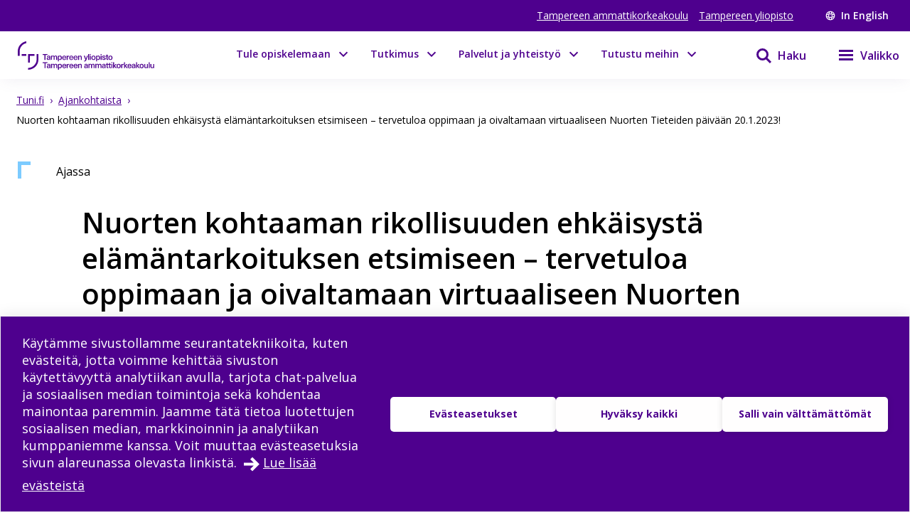

--- FILE ---
content_type: text/html; charset=utf-8
request_url: https://www.tuni.fi/fi/ajankohtaista/nuorten-kohtaaman-rikollisuuden-ehkaisysta-elamantarkoituksen-etsimiseen-tervetuloa?navref=curated--grid
body_size: 39531
content:
<!DOCTYPE html><html lang="fi"><head><meta charSet="utf-8" data-next-head=""/><meta name="viewport" content="width=device-width" data-next-head=""/><link rel="apple-touch-icon" sizes="180x180" href="/shared/apple-touch-icon.png" data-next-head=""/><link rel="manifest" href="/shared/site.webmanifest" data-next-head=""/><link rel="icon" href="/shared/favicon.svg" type="image/svg+xml" data-next-head=""/><link rel="icon" href="/shared/favicon.ico" sizes="any" data-next-head=""/><meta name="theme-color" content="#370065" data-next-head=""/><title data-next-head="">Nuorten kohtaaman rikollisuuden ehkäisystä elämäntarkoituksen etsimiseen – tervetuloa oppimaan ja oivaltamaan virtuaaliseen Nuorten Tieteiden päivään 20.1.2023!  | Tampereen korkeakouluyhteisö</title><link rel="alternate" href="https://www.tuni.fi/fi/ajankohtaista/nuorten-kohtaaman-rikollisuuden-ehkaisysta-elamantarkoituksen-etsimiseen-tervetuloa" hrefLang="fi" data-next-head=""/><meta property="og:title" content="Nuorten kohtaaman rikollisuuden ehkäisystä elämäntarkoituksen etsimiseen – tervetuloa oppimaan ja oivaltamaan virtuaaliseen Nuorten Tieteiden päivään 20..." data-next-head=""/><meta property="og:image" content="https://content-webapi.tuni.fi/image-style/metatag_image/proxy/public/2023-01/tieteenpaivat14.jpg?itok=N26g1__1" data-next-head=""/><meta name="description" content="Tampereen Tieteiden päivien Nuorten päivä järjestetään perjantaina 20.1.2023 virtuaalisesti verkossa. Tapahtumassa keskustellaan esimerkiksi nuorten koh..." data-next-head=""/><meta property="og:description" content="Tampereen Tieteiden päivien Nuorten päivä järjestetään perjantaina 20.1.2023 virtuaalisesti verkossa. Tapahtumassa keskustellaan esimerkiksi nuorten kohtaamasta rikollisuudesta, datariippuvuuden va..." data-next-head=""/><meta property="og:type" content="article" data-next-head=""/><meta property="og:site_name" content="Tampereen korkeakouluyhteisö" data-next-head=""/><link rel="canonical" href="https://www.tuni.fi/fi/ajankohtaista/nuorten-kohtaaman-rikollisuuden-ehkaisysta-elamantarkoituksen-etsimiseen-tervetuloa" data-next-head=""/><meta name="twitter:description" content="Tampereen Tieteiden päivien Nuorten päivä järjestetään perjantaina 20.1.2023 virtuaalisesti verkossa. Tapahtumassa keskustellaan esimerkiksi nuorten kohtaamasta rikollisuudesta, datariippuvuuden vaikutuksesta maailmanpolitiikkaan, eläinten kognitiivisista taidoista sekä elämän merkityksestä." data-next-head=""/><meta name="twitter:card" content="summary_large_image" data-next-head=""/><meta name="twitter:title" content="Nuorten kohtaaman rikollisuuden ehkäisystä elämäntarkoituksen etsimiseen – tervetuloa oppimaan ja oivaltamaan virtuaaliseen Nuorten Tieteiden päivään 20.1.2023! | Tampereen korkeakouluyhteisö" data-next-head=""/><meta name="twitter:image" content="https://content-webapi.tuni.fi/image-style/metatag_image/proxy/public/2023-01/tieteenpaivat14.jpg?itok=N26g1__1" data-next-head=""/><link rel="preload" as="image" imageSrcSet="/_next/image?url=https%3A%2F%2Fcontent-webapi.tuni.fi%2Fimage-style%2Flandscape%2Fproxy%2Fpublic%2F2023-01%2Ftieteenpaivat14.jpg%3Fitok%3Debi4jxbe&amp;w=384&amp;q=75 384w, /_next/image?url=https%3A%2F%2Fcontent-webapi.tuni.fi%2Fimage-style%2Flandscape%2Fproxy%2Fpublic%2F2023-01%2Ftieteenpaivat14.jpg%3Fitok%3Debi4jxbe&amp;w=640&amp;q=75 640w, /_next/image?url=https%3A%2F%2Fcontent-webapi.tuni.fi%2Fimage-style%2Flandscape%2Fproxy%2Fpublic%2F2023-01%2Ftieteenpaivat14.jpg%3Fitok%3Debi4jxbe&amp;w=750&amp;q=75 750w, /_next/image?url=https%3A%2F%2Fcontent-webapi.tuni.fi%2Fimage-style%2Flandscape%2Fproxy%2Fpublic%2F2023-01%2Ftieteenpaivat14.jpg%3Fitok%3Debi4jxbe&amp;w=828&amp;q=75 828w, /_next/image?url=https%3A%2F%2Fcontent-webapi.tuni.fi%2Fimage-style%2Flandscape%2Fproxy%2Fpublic%2F2023-01%2Ftieteenpaivat14.jpg%3Fitok%3Debi4jxbe&amp;w=1080&amp;q=75 1080w, /_next/image?url=https%3A%2F%2Fcontent-webapi.tuni.fi%2Fimage-style%2Flandscape%2Fproxy%2Fpublic%2F2023-01%2Ftieteenpaivat14.jpg%3Fitok%3Debi4jxbe&amp;w=1200&amp;q=75 1200w, /_next/image?url=https%3A%2F%2Fcontent-webapi.tuni.fi%2Fimage-style%2Flandscape%2Fproxy%2Fpublic%2F2023-01%2Ftieteenpaivat14.jpg%3Fitok%3Debi4jxbe&amp;w=1920&amp;q=75 1920w, /_next/image?url=https%3A%2F%2Fcontent-webapi.tuni.fi%2Fimage-style%2Flandscape%2Fproxy%2Fpublic%2F2023-01%2Ftieteenpaivat14.jpg%3Fitok%3Debi4jxbe&amp;w=2048&amp;q=75 2048w, /_next/image?url=https%3A%2F%2Fcontent-webapi.tuni.fi%2Fimage-style%2Flandscape%2Fproxy%2Fpublic%2F2023-01%2Ftieteenpaivat14.jpg%3Fitok%3Debi4jxbe&amp;w=3840&amp;q=75 3840w" imageSizes="(max-width: 768px) 100vw, (min-width: 769px) 50vw" data-next-head=""/><link rel="preload" href="/_next/static/media/e807dee2426166ad-s.p.woff2" as="font" type="font/woff2" crossorigin="anonymous" data-next-font="size-adjust"/><link rel="preload" href="/_next/static/css/fa4d732159944d2d.css" as="style"/><link rel="stylesheet" href="/_next/static/css/fa4d732159944d2d.css" data-n-g=""/><noscript data-n-css=""></noscript><script defer="" nomodule="" src="/_next/static/chunks/polyfills-42372ed130431b0a.js"></script><script src="/_next/static/chunks/webpack-18e1333887fe60bd.js" defer=""></script><script src="/_next/static/chunks/framework-d8f01f7e25201916.js" defer=""></script><script src="/_next/static/chunks/main-a79f7ddb3a32e6b5.js" defer=""></script><script src="/_next/static/chunks/pages/_app-75ed29acd74a8ebe.js" defer=""></script><script src="/_next/static/chunks/pages/%5B%5B...url_alias%5D%5D-2a90d11e0793f1a8.js" defer=""></script><script src="/_next/static/0Q-D4Qjw-Hk6KUo5v_X1E/_buildManifest.js" defer=""></script><script src="/_next/static/0Q-D4Qjw-Hk6KUo5v_X1E/_ssgManifest.js" defer=""></script><style data-styled="" data-styled-version="6.1.19">.cGlUwx{display:flex;justify-content:flex-start;align-items:center;flex-wrap:wrap;}/*!sc*/
data-styled.g4[id="sc-9de95957-0"]{content:"cGlUwx,"}/*!sc*/
.kHGNJC{display:grid;grid-template-columns:1fr auto;}/*!sc*/
data-styled.g5[id="sc-6d37d885-0"]{content:"kHGNJC,"}/*!sc*/
.etqANI{font-size:var(--fontsize-body-s);color:var(--color-black);line-height:1.3;}/*!sc*/
.etqANI p{display:inline;}/*!sc*/
.etqANI p:not(:last-of-type)::after{content:" • ";margin-right:0.2rem;margin-left:0.2rem;}/*!sc*/
.etqANI div{color:var(--color-black);display:inline;}/*!sc*/
.etqANI div:not(:last-of-type)::after{content:", ";}/*!sc*/
.etqANI span.full{display:block;}/*!sc*/
.cSImhc{font-size:var(--fontsize-body-s);color:var(--color-black-60);line-height:1.3;}/*!sc*/
.cSImhc p{display:inline;}/*!sc*/
.cSImhc p:not(:last-of-type)::after{content:" • ";margin-right:0.2rem;margin-left:0.2rem;}/*!sc*/
.cSImhc div{color:var(--color-black-60);display:inline;}/*!sc*/
.cSImhc div:not(:last-of-type)::after{content:", ";}/*!sc*/
.cSImhc span.full{display:block;}/*!sc*/
data-styled.g6[id="sc-6d37d885-1"]{content:"etqANI,cSImhc,"}/*!sc*/
.cWrlM{margin-right:1rem;font-size:var(--px-14);margin-bottom:0.2em;}/*!sc*/
.cWrlM span{color:var(--color-black-60);}/*!sc*/
data-styled.g28[id="sc-b9f34992-0"]{content:"cWrlM,"}/*!sc*/
.eCcvaQ{color:var(--color-black-60);font-size:var(--px-14);margin-bottom:0.2em;}/*!sc*/
data-styled.g29[id="sc-4cbd9083-0"]{content:"eCcvaQ,"}/*!sc*/
.cuGzFv{font-size:var(--fontsize-heading-xl);margin:var(--px-15) 0;}/*!sc*/
data-styled.g30[id="sc-e82a875a-0"]{content:"cuGzFv,"}/*!sc*/
.dmjfCl{white-space:pre-wrap;margin:var(--px-30) 0;}/*!sc*/
.dmjfCl span{font-size:var(--fontsize-body-l);font-weight:var(--fontweight-bold);line-height:var(--lineheight-xl);}/*!sc*/
data-styled.g31[id="sc-1b8f960-0"]{content:"dmjfCl,"}/*!sc*/
.dIBqJO{color:var(--color-black);font-size:var(--px-16);}/*!sc*/
.cJFxxQ{color:var(--color-black);font-size:var(--px-14);}/*!sc*/
data-styled.g32[id="sc-ecc90702-0"]{content:"dIBqJO,cJFxxQ,"}/*!sc*/
.kuizYB{font-size:var(--px-14);line-height:var(--fontsize-body-l);font-weight:400;margin-bottom:0;color:var(--color-black-60);}/*!sc*/
.drCZju{font-size:var(--px-14);line-height:var(--fontsize-body-l);font-weight:400;margin-bottom:0;color:var(--color-black);}/*!sc*/
data-styled.g33[id="sc-799d1255-0"]{content:"kuizYB,drCZju,"}/*!sc*/
.dGYrul{align-items:center;color:#fff;display:flex;font-size:var(--px-12);font-weight:600;text-decoration:none;}/*!sc*/
@media (min-width: 48em){.dGYrul{font-size:var(--px-14);}}/*!sc*/
.dGYrul:hover{color:var(--color-mauve);}/*!sc*/
.dGYrul:hover svg{fill:var(--color-mauve);}/*!sc*/
.dGYrul svg{fill:#fff;height:12px;width:12px;margin-right:6px;}/*!sc*/
@media (min-width: 48em){.dGYrul svg{height:14px;width:14px;margin-right:8px;}}/*!sc*/
data-styled.g38[id="sc-42a40aec-1"]{content:"dGYrul,"}/*!sc*/
.kwEpgw{align-items:center;display:flex;color:#fff;padding:0;}/*!sc*/
@media (min-width: 48em){.kwEpgw{padding:0 var(--px-15);}}/*!sc*/
data-styled.g39[id="sc-75a75252-0"]{content:"kwEpgw,"}/*!sc*/
.sDjgW{flex-grow:1;}/*!sc*/
data-styled.g40[id="sc-75a75252-1"]{content:"sDjgW,"}/*!sc*/
.UoKWd{display:none;}/*!sc*/
.UoKWd ul{display:flex;list-style:none;margin:0 var(--px-30) 0 0;padding:0;}/*!sc*/
.UoKWd li{margin-right:var(--px-15);}/*!sc*/
.UoKWd a{color:#fff;display:block;font-size:var(--px-14);text-decoration:underline;}/*!sc*/
.UoKWd a:hover{color:var(--color-mauve);}/*!sc*/
@media (min-width: 48em){.UoKWd{display:block;}}/*!sc*/
data-styled.g41[id="sc-75a75252-2"]{content:"UoKWd,"}/*!sc*/
.kRSKCc{font-weight:400;}/*!sc*/
.kRSKCc a:not(.cta-link){text-decoration:underline;color:var(--color-brand-purple);word-break:break-word;overflow-wrap:break-word;}/*!sc*/
.kRSKCc a:not(.cta-link):hover{color:var(--color-electric-violet);}/*!sc*/
@media not all and (min-resolution:0.001dpcm){@supports (-webkit-appearance:none){.kRSKCc h2 a,.kRSKCc h3 a,.kRSKCc h4 a,.kRSKCc h5 a,.kRSKCc h6 a{height:30px;display:block;margin-top:-30px;}}}/*!sc*/
.kRSKCc h1,.kRSKCc h2,.kRSKCc h3,.kRSKCc h4,.kRSKCc h5,.kRSKCc h6,.kRSKCc li{word-break:break-word;overflow-wrap:break-word;}/*!sc*/
.kRSKCc h1:not(li),.kRSKCc h2:not(li),.kRSKCc h3:not(li),.kRSKCc h4:not(li),.kRSKCc h5:not(li),.kRSKCc h6:not(li),.kRSKCc li:not(li){margin:var(--px-20) 0;}/*!sc*/
.kRSKCc p{word-break:break-word;overflow-wrap:break-word;margin-bottom:var(--px-10);}/*!sc*/
.kRSKCc >ul,.kRSKCc >ol{margin-bottom:var(--px-30);}/*!sc*/
.kRSKCc table{width:100%;font-size:var(--fontsize-body-s);border-collapse:collapse!important;table-layout:auto;overflow-x:auto;}/*!sc*/
@media (min-width: 48em){.kRSKCc table{font-size:var(--fontsize-body-m);}}/*!sc*/
.kRSKCc table caption{margin:var(--px-20) auto;font-weight:var(--fontweight-semi-bold);text-align:left;}/*!sc*/
.kRSKCc table tr:first-child{margin:0;}/*!sc*/
.kRSKCc table tr:first-child p{margin:0;}/*!sc*/
.kRSKCc table tr td,.kRSKCc table tr th{border-collapse:collapse;border:1px solid var(--color-black-20);padding:var(--px-5);text-align:left;vertical-align:top;}/*!sc*/
@media (min-width: 48em){.kRSKCc table tr td,.kRSKCc table tr th{padding:0.5rem 0.5em 0.5em 1em;}}/*!sc*/
.kRSKCc table tr td p,.kRSKCc table tr th p{margin-bottom:0.5rem;}/*!sc*/
.kRSKCc p,.kRSKCc li{font-size:var(--px-18);line-height:var(--lineheight-xl);}/*!sc*/
.kRSKCc sup{top:-0.5em;}/*!sc*/
.kRSKCc sub{bottom:-0.25em;}/*!sc*/
.kRSKCc sub,.kRSKCc sup{font-size:75%;line-height:0;position:relative;vertical-align:baseline;}/*!sc*/
.kRSKCc .highlighted{margin:3.75rem 0 3.75rem 3.75rem;font-size:var(--fontsize-body-xl);line-height:var(--lineheight-m);font-weight:var(--fontweight-semi-bold);color:var(--color-brand-purple);}/*!sc*/
.kRSKCc .animated-url-link{margin-right:0;margin-left:0;display:flex;align-items:center;font-size:var(--fontsize-body-m);font-weight:var(--fontweight-bold);text-decoration:none;transition:0.1s ease-in-out;border:1px solid transparent;color:var(--color-brand-purple);position:relative;padding:0 0 0 1.5625rem;}/*!sc*/
.kRSKCc .animated-url-link:focus{outline:1px solid var(--color-brand-purple);outline-offset:2px;}/*!sc*/
.kRSKCc .animated-url-link:hover{color:var(--color-brand-purple);text-decoration:underline;}/*!sc*/
.kRSKCc .animated-url-link::after{content:"";display:block;position:absolute;width:15px;height:21px;background-repeat:no-repeat;background-position-y:center;top:0;bottom:0;left:0;transition:0.5s ease-in-out;mask:url("/arrow-right.svg") no-repeat 50% 50%;background-color:var(--color-brand-purple);margin:auto;}/*!sc*/
.kRSKCc figcaption{font-size:var(--fontsize-body-s);margin-right:0.625rem;display:inline-block;}/*!sc*/
.kRSKCc figure{margin-left:0;margin-right:0;font-size:var(--fontsize-body-s);}/*!sc*/
.kRSKCc .embedded-file{margin-bottom:var(--px-15);}/*!sc*/
.kRSKCc .embedded-file svg{fill:var(--color-brand-purple);margin-right:var(--px-15);vertical-align:top;}/*!sc*/
.kRSKCc .embedded-file span:not(.file-size){font-size:var(--fontsize-body-m);}/*!sc*/
.kRSKCc .embedded-file a{margin-right:0.625rem;}/*!sc*/
.kRSKCc blockquote{position:relative;margin:2rem 0;padding-left:1.5625rem;padding-top:0.5rem;}/*!sc*/
.kRSKCc blockquote p{font-size:var(--fontsize-body-l);font-weight:var(--fontweight-semi-bold);margin-bottom:0;padding-bottom:1rem;position:relative;}/*!sc*/
.kRSKCc blockquote p:last-child::after{content:"";background:var(--color-brand-purple);position:absolute;bottom:0;left:0;height:1px;width:11%;z-index:1;}/*!sc*/
.kRSKCc blockquote cite{font-style:normal;padding-top:0.3125rem;display:block;font-size:var(--fontsize-body-s);border-top:1px solid var(--color-brand-purple);width:fit-content;}/*!sc*/
.kRSKCc blockquote cite::before{content:"";background:var(--color-white);position:absolute;bottom:0;left:0;height:1px;width:11%;z-index:2;}/*!sc*/
.kRSKCc blockquote::after{content:"";display:block;position:absolute;width:24px;height:24px;background-repeat:no-repeat;background-position-y:center;top:0;left:0;transition:0.5s ease-in-out;mask:url("/quote.svg") no-repeat 50% 50%;background-color:var(--color-brand-purple);margin:0;}/*!sc*/
.kRSKCc .d-highlight{margin:2rem 0;border-left:4px solid var(--color-port-gore);padding:1.5rem 2rem;color:var(--color-port-gore);background:var(--color-periwinkle-light);}/*!sc*/
.kRSKCc .d-highlight h2{font-size:var(--fontsize-heading-m);margin-bottom:0.625rem;}/*!sc*/
.kRSKCc .d-highlight p{margin:0.625rem 0;}/*!sc*/
.kRSKCc thead{color:var(--color-white);background-color:var(--color-brand-purple);font-size:var(--fontsize-body-m);}/*!sc*/
.kRSKCc thead tr{color:var(--color-white);}/*!sc*/
@media (min-width: 48em){.kRSKCc thead{font-size:var(--fontsize-body-l);}}/*!sc*/
.kRSKCc .text-align-right{text-align:right;}/*!sc*/
.kRSKCc .file-size{font-size:var(--fontsize-body-s);color:var(--color-black-80);}/*!sc*/
data-styled.g47[id="sc-5a9ff7c6-0"]{content:"kRSKCc,"}/*!sc*/
.edQnfA{background:rgba(255,255,255,0.9);top:59px;left:0;height:calc(100% - 59px);width:100%;position:fixed;z-index:20;overflow:hidden;transition:visibility 0.2s ease-in-out,opacity 0.2s ease-in-out;visibility:hidden;opacity:0;}/*!sc*/
@media (min-width: 48em){.edQnfA{top:0;height:100%;}}/*!sc*/
.slideout-open .edQnfA{visibility:visible;opacity:1;}/*!sc*/
data-styled.g201[id="sc-499afabd-0"]{content:"edQnfA,"}/*!sc*/
.eEWQSe{margin:0 auto;max-width:90rem;height:100%;position:relative;}/*!sc*/
data-styled.g202[id="sc-499afabd-1"]{content:"eEWQSe,"}/*!sc*/
.gzTjRg{background:var(--color-brand-purple);padding:1.875rem;overflow-y:scroll;position:absolute;top:0;right:0;width:100%;height:100%;transition:opacity 0.2s ease-in-out,transform 0.2s ease-in-out;opacity:1;transform:translateX(100%);will-change:transform,opacity;}/*!sc*/
@media (min-width: 48em){.gzTjRg{width:23.75rem;}}/*!sc*/
@media (min-width: 48em){.gzTjRg{padding:4.0625rem 1.875rem 1.875rem 1.875rem;width:23.75rem;}}/*!sc*/
.slideout-open .gzTjRg{opacity:1;transform:translateX(0);}/*!sc*/
data-styled.g203[id="sc-499afabd-2"]{content:"gzTjRg,"}/*!sc*/
.eCrbTb{display:none;}/*!sc*/
@media (min-width: 48em){.eCrbTb{display:flex;justify-content:flex-end;margin-bottom:1rem;}}/*!sc*/
.eCrbTb button{padding:0.3125rem;}/*!sc*/
data-styled.g204[id="sc-499afabd-3"]{content:"eCrbTb,"}/*!sc*/
.kKwLgO{display:flex;align-items:center;}/*!sc*/
.kKwLgO svg{fill:#fff;height:1.125rem;width:1.125rem;margin-left:0.375rem;}/*!sc*/
data-styled.g205[id="sc-499afabd-4"]{content:"kKwLgO,"}/*!sc*/
.hmPqvd{width:100%;margin-bottom:var(--px-30);}/*!sc*/
data-styled.g209[id="sc-336b0a51-0"]{content:"hmPqvd,"}/*!sc*/
.iPGVSv{font-size:var(--px-14);font-weight:400;color:var(--color-black);line-height:1.5;margin-right:var(--px-10);}/*!sc*/
data-styled.g210[id="sc-336b0a51-1"]{content:"iPGVSv,"}/*!sc*/
.doyIyV{background:var(--color-brand-purple);color:var(--color-white);box-shadow:0 5px 20px -4px rgba(110,93,147,0.1);margin-bottom:1.25rem;}/*!sc*/
@media (min-width: 48em){.doyIyV{background:#fff;}}/*!sc*/
@media (min-width: 64em){.doyIyV{margin-bottom:0;}}/*!sc*/
.doyIyV [data-reach-skip-link]{position:absolute;top:-40px;padding:NaNrem;}/*!sc*/
.doyIyV [data-reach-skip-link]:focus{background-color:white;top:0;z-index:2;}/*!sc*/
data-styled.g217[id="sc-623ed0e5-0"]{content:"doyIyV,"}/*!sc*/
.jjpyix{background:var(--color-brand-purple);padding:0.625rem 0.9375rem;}/*!sc*/
data-styled.g218[id="sc-623ed0e5-1"]{content:"jjpyix,"}/*!sc*/
.iUarWw{margin:0 auto;max-width:91.875rem;padding:0;}/*!sc*/
data-styled.g219[id="sc-623ed0e5-2"]{content:"iUarWw,"}/*!sc*/
.bhyawy{min-height:3.75rem;display:flex;align-items:center;padding:0.625rem 0.9375rem;background:var(--color-brand-purple);width:100%;z-index:10;position:static;top:0;right:0;}/*!sc*/
@media (min-width: 48em){.bhyawy{background:var(--color-white);}}/*!sc*/
@media (min-width: 80em){.bhyawy{display:grid;grid-column-gap:1.25rem;grid-template-columns:auto 1fr auto auto;padding-top:0;padding-bottom:0;}}/*!sc*/
data-styled.g220[id="sc-623ed0e5-3"]{content:"bhyawy,"}/*!sc*/
.kxeOTA{display:flex;flex-grow:1;opacity:1;visibility:visible;transition:opacity 0.3s ease-in-out,visibility 0.3s ease-in-out;}/*!sc*/
.kxeOTA a{display:block;}/*!sc*/
.kxeOTA svg{display:block;fill:var(--color-white);height:2.5rem;width:12.5rem;}/*!sc*/
@media (min-width: 48em){.kxeOTA svg{fill:var(--color-brand-purple);width:15.625rem;}}/*!sc*/
data-styled.g221[id="sc-623ed0e5-4"]{content:"kxeOTA,"}/*!sc*/
.fGFqRO{background-color:var(--color-white);border:1px solid var(--color-periwinkle-gray);display:flex;flex-direction:column;position:relative;height:100%;width:100%;}/*!sc*/
.fGFqRO:hover{border:1px solid var(--color-electric-violet);}/*!sc*/
.fGFqRO:hover h3{text-decoration:underline;}/*!sc*/
.fGFqRO a{height:100%;display:flex;flex-direction:column;padding-bottom:1rem;padding:0 0 1rem 0;}/*!sc*/
data-styled.g284[id="sc-e204741e-0"]{content:"fGFqRO,"}/*!sc*/
.DWDkn{position:absolute;top:0;left:0;z-index:1;}/*!sc*/
.DWDkn svg{fill:var(--color-news);}/*!sc*/
data-styled.g285[id="sc-e204741e-1"]{content:"DWDkn,"}/*!sc*/
.ikorhV{margin-bottom:1rem;}/*!sc*/
.ikorhV img{display:block;max-width:100%;order:auto;position:relative;}/*!sc*/
data-styled.g286[id="sc-e204741e-2"]{content:"ikorhV,"}/*!sc*/
.cwiEOo{min-height:1px;padding:0 1rem;display:flex;flex-direction:column;height:100%;}/*!sc*/
data-styled.g289[id="sc-e204741e-5"]{content:"cwiEOo,"}/*!sc*/
.fpBwXj{color:var(--color-brand-purple);font-size:var(--px-22);line-height:var(--lineheight-l);}/*!sc*/
.fpBwXj:hover{color:var(--color-electric-violet);}/*!sc*/
data-styled.g290[id="sc-e204741e-6"]{content:"fpBwXj,"}/*!sc*/
.iVUOIL{margin-bottom:0.2rem;}/*!sc*/
data-styled.g292[id="sc-e204741e-8"]{content:"iVUOIL,"}/*!sc*/
.dikung{padding-right:1.5rem;}/*!sc*/
data-styled.g293[id="sc-e204741e-9"]{content:"dikung,"}/*!sc*/
.dpzdLQ{display:grid;align-items:end;justify-content:end;height:100%;}/*!sc*/
.dpzdLQ svg{fill:var(--color-electric-violet);height:1.25rem;width:1.25rem;}/*!sc*/
data-styled.g294[id="sc-e204741e-10"]{content:"dpzdLQ,"}/*!sc*/
.iQhRMF{padding:1rem 1rem 1rem 2rem;position:relative;border:1px solid var(--color-periwinkle-gray);width:100%;height:fit-content;margin-bottom:0.5rem;cursor:pointer;}/*!sc*/
.iQhRMF:hover{border:1px solid var(--color-electric-violet);}/*!sc*/
.iQhRMF:hover h3{text-decoration:underline;}/*!sc*/
data-styled.g295[id="sc-f70d9652-0"]{content:"iQhRMF,"}/*!sc*/
.igHUNb{display:flex;flex-direction:column-reverse;}/*!sc*/
@media (min-width: 35em){.igHUNb{flex-direction:row;}}/*!sc*/
data-styled.g296[id="sc-f70d9652-1"]{content:"igHUNb,"}/*!sc*/
@media (min-width: 35em){.iounyK{flex-grow:1;}}/*!sc*/
data-styled.g297[id="sc-f70d9652-2"]{content:"iounyK,"}/*!sc*/
.jtxWHv{position:absolute;top:0;left:0;z-index:1;}/*!sc*/
.jtxWHv svg{fill:var(--color-news);}/*!sc*/
data-styled.g299[id="sc-f70d9652-4"]{content:"jtxWHv,"}/*!sc*/
.duHJda{display:flex;flex-direction:column-reverse;flex-wrap:wrap;margin:0 0 0.1rem 0;}/*!sc*/
@media (min-width: 35em){.duHJda{flex-direction:row;justify-content:space-between;align-items:center;}}/*!sc*/
data-styled.g300[id="sc-f70d9652-5"]{content:"duHJda,"}/*!sc*/
.loTVzz{color:var(--color-black);font-size:var(--px-16);font-weight:var(--fontweight-semi-bold);line-height:var(--lineheight-m);margin:0 0 0.3rem 0;}/*!sc*/
data-styled.g301[id="sc-f70d9652-6"]{content:"loTVzz,"}/*!sc*/
.egPifF{padding-right:1.5rem;}/*!sc*/
data-styled.g304[id="sc-f70d9652-9"]{content:"egPifF,"}/*!sc*/
.bnGFjU{position:absolute;bottom:1rem;right:1rem;height:1.25rem;width:1.25rem;}/*!sc*/
.bnGFjU svg{fill:var(--color-electric-violet);}/*!sc*/
data-styled.g305[id="sc-f70d9652-10"]{content:"bnGFjU,"}/*!sc*/
.ka-dKot{margin-top:5.625rem;}/*!sc*/
data-styled.g312[id="sc-85d2c404-0"]{content:"ka-dKot,"}/*!sc*/
.fWGYqx{margin-bottom:1.875rem;margin-left:0.1875rem;display:flex;align-items:center;background-color:transparent;border:0;width:auto;cursor:pointer;}/*!sc*/
.fWGYqx svg{margin-top:2.3px;}/*!sc*/
.fWGYqx span{font-weight:var(--fontweight-semi-bold);}/*!sc*/
data-styled.g314[id="sc-85d2c404-2"]{content:"fWGYqx,"}/*!sc*/
.ecVYOe{display:block;flex:0 0 calc(100% - 30px);order:2;margin-left:0.5rem;font-size:var(--px-16);line-height:var(--px-27);font-weight:var(--fontweight-semi-bold);}/*!sc*/
data-styled.g315[id="sc-85d2c404-3"]{content:"ecVYOe,"}/*!sc*/
.iNoxGV{margin-bottom:3.75rem;background:var(--color-port-gore);height:auto;position:static;display:none;}/*!sc*/
@media (min-width: 48em){.iNoxGV{padding:0 var(--px-30);}}/*!sc*/
data-styled.g316[id="sc-85d2c404-4"]{content:"iNoxGV,"}/*!sc*/
.biGAxZ{padding:3.75rem var(--px-30);color:var(--color-white);}/*!sc*/
data-styled.g317[id="sc-85d2c404-5"]{content:"biGAxZ,"}/*!sc*/
.fijmJG{margin-bottom:var(--px-15);}/*!sc*/
data-styled.g318[id="sc-85d2c404-6"]{content:"fijmJG,"}/*!sc*/
.bmHsMj{margin-bottom:var(--px-15);display:block;}/*!sc*/
@media (min-width: 64em){.bmHsMj{justify-content:space-between;flex-wrap:wrap;}}/*!sc*/
data-styled.g320[id="sc-85d2c404-8"]{content:"bmHsMj,"}/*!sc*/
.KfRKo{width:100%;margin-bottom:30px;}/*!sc*/
data-styled.g321[id="sc-85d2c404-9"]{content:"KfRKo,"}/*!sc*/
.bLrhDS{flex-grow:0;flex-shrink:0;flex-basis:calc(100% / 2 - 30px);line-height:30px;letter-spacing:0.25px;}/*!sc*/
.bLrhDS a{color:var(--color-white);text-decoration:underline;}/*!sc*/
data-styled.g322[id="sc-85d2c404-10"]{content:"bLrhDS,"}/*!sc*/
.dcuWaa{margin-bottom:var(--px-15);}/*!sc*/
.dcuWaa input,.dcuWaa textarea{border:solid 1px white;padding:var(--px-15);width:100%;color:var(--color-black);}/*!sc*/
.dcuWaa input:focus,.dcuWaa textarea:focus{outline:3px solid var(--color-info-light);outline-offset:3px;}/*!sc*/
.dcuWaa textarea{font:inherit;height:180px;}/*!sc*/
data-styled.g324[id="sc-85d2c404-12"]{content:"dcuWaa,"}/*!sc*/
.howlxB{margin-bottom:15px;margin-top:var(--px-30);}/*!sc*/
.howlxB input[type="submit"]{padding:10px 30px;border:none;cursor:pointer;background-color:transparent;border:1px solid var(--color-white);color:white;font-weight:var(--fontweight-semi-regular);transition:background-color 0.2s ease-in-out;}/*!sc*/
.howlxB input[type="submit"] :hover{box-shadow:0 0 0 0.5px var(--color-white),inset 0 0 0 0.5px var(--color-white);}/*!sc*/
.howlxB input[type="submit"]:focus{outline:3px solid var(--color-info-light);outline-offset:2px;}/*!sc*/
.howlxB textarea{font-weight:var(--fontweight-semi-regular);}/*!sc*/
data-styled.g325[id="sc-85d2c404-13"]{content:"howlxB,"}/*!sc*/
.dPfvNX{display:block;font-size:0.875rem;line-height:1.4375rem;font-weight:var(--fontweight-semi-bold);-webkit-hyphens:manual;-ms-hyphens:manual;hyphens:manual;}/*!sc*/
.dPfvNX span{margin-left:0.5rem;}/*!sc*/
.dPfvNX textarea{font-weight:var(--fontweight-regular);font-size:var(--fontsize-body-m);margin-top:0.5rem;}/*!sc*/
data-styled.g326[id="sc-85d2c404-14"]{content:"dPfvNX,"}/*!sc*/
.hnKgxW{font-family:inherit;appearance:none;border:solid 1px var(--color-white);background:url("/arrow-dropdown.svg") no-repeat top 50% right 0.7rem;background-color:white;background-size:0.8rem 0.8rem;border-radius:0;font-size:0.875rem;height:2.875rem;line-height:1.3;padding:0.625rem;margin-top:0.625rem;cursor:pointer;width:15.625rem;}/*!sc*/
.hnKgxW:focus{outline:3px solid var(--color-info-light);outline-offset:2px;}/*!sc*/
@media (min-width: 48em){.hnKgxW{margin-left:0.625rem;margin-top:0rem;}}/*!sc*/
data-styled.g331[id="sc-85d2c404-19"]{content:"hnKgxW,"}/*!sc*/
.estBRB{padding:3.75rem 0.9375rem;background-color:black;color:white;}/*!sc*/
.estBRB svg{fill:white;color:white;}/*!sc*/
@media (min-width: 48em){.estBRB{padding:5.625rem 0.9375rem;}}/*!sc*/
.estBRB a:focus{outline:3px solid var(--color-info-light);outline-offset:2px;}/*!sc*/
data-styled.g345[id="sc-5077f47f-0"]{content:"estBRB,"}/*!sc*/
.iKifMn{width:15.625rem;margin-bottom:3.75rem;}/*!sc*/
@media (min-width: 48em){.iKifMn{margin-bottom:5rem;}}/*!sc*/
.iKifMn a{display:block;}/*!sc*/
data-styled.g346[id="sc-5077f47f-1"]{content:"iKifMn,"}/*!sc*/
.hwZvUB{display:grid;grid-template-columns:1fr;grid-gap:1.25rem;}/*!sc*/
@media (min-width: 64em){.hwZvUB{grid-gap:5rem;grid-template-columns:1fr 1fr;}}/*!sc*/
.hwZvUB ul{list-style:none;margin:0;padding:0;}/*!sc*/
data-styled.g347[id="sc-5077f47f-2"]{content:"hwZvUB,"}/*!sc*/
.dQgubC p{font-size:var(--fontsize-body-l);line-height:var(--lineheight-xl);}/*!sc*/
data-styled.g348[id="sc-5077f47f-3"]{content:"dQgubC,"}/*!sc*/
@media (min-width: 80em){.bLukMH nav{display:grid;grid-gap:5rem;grid-template-columns:1fr;}}/*!sc*/
.bLukMH span{font-weight:var(--fontweight-semi-bold);font-size:var(--fontsize-body-l);}/*!sc*/
data-styled.g349[id="sc-5077f47f-4"]{content:"bLukMH,"}/*!sc*/
.fAkOBC{background:none;border:1px solid transparent;color:var(--color-white);width:100%;height:fit-content;text-align:left;display:grid;grid-template-columns:auto 1fr;align-items:center;padding:var(--px-10) var(--px-15);grid-column-gap:var(--px-10);letter-spacing:1px;line-height:1.3;font-family:inherit!important;}/*!sc*/
.fAkOBC:hover{border:1px solid white;}/*!sc*/
.fAkOBC:focus{outline:3px solid var(--color-info-light);outline-offset:2px;}/*!sc*/
.fAkOBC:active{color:var(--color-black);background:var(--color-white);}/*!sc*/
data-styled.g350[id="sc-5077f47f-5"]{content:"fAkOBC,"}/*!sc*/
.bQJWDu{padding:0;margin:0;align-items:center;background:none;border:none;cursor:pointer;color:var(--color-brand-purple);display:inline-flex;}/*!sc*/
.bQJWDu:hover{color:var(--color-electric-violet);}/*!sc*/
.bQJWDu:hover svg{fill:var(--color-electric-violet);}/*!sc*/
.bQJWDu svg{display:block;color:var(--color-white);fill:var(--color-white);height:1.5rem;width:1.5rem;margin-left:1.5rem;}/*!sc*/
@media (min-width: 48em){.bQJWDu svg{color:var(--color-brand-purple);fill:var(--color-brand-purple);}}/*!sc*/
.bQJWDu span{display:none;font-size:1rem;font-weight:600;margin-left:0.5rem;}/*!sc*/
@media (min-width: 48em){.bQJWDu span{display:block;}}/*!sc*/
.bQJWDu:focus{outline:3px solid var(--color-info-light);outline-offset:-1px;z-index:10;}/*!sc*/
@media (min-width: 48em){.bQJWDu:focus{outline:3px solid var(--color-info-base);outline-offset:1px;}}/*!sc*/
data-styled.g362[id="sc-fec52fb3-0"]{content:"bQJWDu,"}/*!sc*/
.dZReof{border:none;border-radius:0;cursor:pointer;padding:0.7rem 1.4rem;}/*!sc*/
.dZReof:focus{outline:3px solid var(--color-info-light);outline-offset:2px;}/*!sc*/
data-styled.g389[id="sc-8c77e1-0"]{content:"dZReof,"}/*!sc*/
.kSeJtw{border:1px solid var(--color-white);background-color:var(--color-white);color:var(--color-port-gore);}/*!sc*/
.kSeJtw:hover{background-color:var(--color-port-gore);color:var(--color-white);}/*!sc*/
data-styled.g392[id="sc-8c77e1-3"]{content:"kSeJtw,"}/*!sc*/
.fUjpCX{border:1px solid var(--color-white);background-color:var(--color-brand-purple);color:var(--color-white);}/*!sc*/
.fUjpCX:hover,.fUjpCX:focus{background-color:var(--color-brand-purple);box-shadow:0 0 0 1px var(--color-white),inset 0 0 0 1px var(--color-white);}/*!sc*/
.jnQpGb{border:1px solid var(--color-white);background-color:var(undefined);color:var(--color-white);}/*!sc*/
.jnQpGb:hover,.jnQpGb:focus{background-color:var(undefined);box-shadow:0 0 0 1px var(--color-white),inset 0 0 0 1px var(--color-white);}/*!sc*/
data-styled.g393[id="sc-8c77e1-4"]{content:"fUjpCX,jnQpGb,"}/*!sc*/
.juDVSu{display:flex;justify-content:flex-start;align-items:center;}/*!sc*/
.juDVSu span{width:fit-content;}/*!sc*/
.juDVSu svg{fill:var(--color-brand-purple);vertical-align:middle;margin-right:calc(6px + 4px);margin-left:-4px;}/*!sc*/
.HmgYr{display:flex;justify-content:flex-start;align-items:center;}/*!sc*/
.HmgYr span{width:fit-content;}/*!sc*/
.HmgYr svg{fill:var(--color-brand-purple);vertical-align:middle;margin-right:10px;margin-left:0;}/*!sc*/
data-styled.g394[id="sc-d4d3eff3-0"]{content:"juDVSu,HmgYr,"}/*!sc*/
.bmLskP{margin:0 auto;max-width:78.75rem;padding:0 0.9375rem;}/*!sc*/
data-styled.g396[id="sc-65989575-0"]{content:"bmLskP,"}/*!sc*/
.bNbtBS{display:grid;grid-template-columns:auto auto 1fr;grid-column-gap:30px;height:2.875rem;}/*!sc*/
@media (min-width: 48em){.bNbtBS{grid-column-gap:30px;}}/*!sc*/
.bNbtBS svg{width:1.5rem;height:1.5rem;fill:var(--color-info-light);}/*!sc*/
data-styled.g397[id="sc-ffd10c53-0"]{content:"bNbtBS,"}/*!sc*/
.gqMSVG{align-self:end;font-size:var(--fontsize-body-m);}/*!sc*/
data-styled.g398[id="sc-ffd10c53-1"]{content:"gqMSVG,"}/*!sc*/
.bUEMiI{font-size:var(--fontsize-body-l);line-height:var(--fontsize-body-l);font-weight:400;color:var(--color-brand-purple);width:100%;}/*!sc*/
.bUEMiI span{color:var(--color-white);}/*!sc*/
.bUEMiI a{padding:0.6rem 1rem 0.6rem 1rem;display:grid;grid-template-columns:max-content 1fr;font-weight:600;letter-spacing:1px;line-height:1.3;text-decoration:none;transition:0.1s ease-in-out;border:1px solid transparent;margin-top:auto;}/*!sc*/
.bUEMiI a svg{vertical-align:middle;margin-right:0.6rem;fill:var(--color-white);}/*!sc*/
.bUEMiI a:hover{border:1px solid var(--color-white);}/*!sc*/
.bUEMiI a:active{background-color:var(--color-white);}/*!sc*/
.bUEMiI a:active span{color:var(--color-black);}/*!sc*/
.bUEMiI a:active svg{fill:var(--color-black);}/*!sc*/
@media (min-width: 64em){.bUEMiI a{margin-left:0;margin-right:0;padding:0.6rem 1rem 0.6rem 1rem;}}/*!sc*/
data-styled.g399[id="sc-b338a374-0"]{content:"bUEMiI,"}/*!sc*/
.dRswpy{max-width:91.875rem;padding:0 var(--px-15);position:relative;margin:0 auto;}/*!sc*/
@media (min-width: 48em){.dRswpy{padding:0 var(--px-15);}}/*!sc*/
@media (min-width: 64em){.dRswpy{padding-top:0;}}/*!sc*/
data-styled.g408[id="sc-7c909fb6-0"]{content:"dRswpy,"}/*!sc*/
.ebxCMY ul{list-style:none;margin:0;padding:0;}/*!sc*/
data-styled.g423[id="sc-70407722-0"]{content:"ebxCMY,"}/*!sc*/
.MBCvJ{display:inline-block;}/*!sc*/
.MBCvJ span{color:var(--color-gray-60);margin:0 var(--px-8);text-decoration:underline;font-size:var(--fontsize-body-s);}/*!sc*/
.MBCvJ a{color:var(--color-brand-purple);font-size:var(--fontsize-body-s);line-height:1.3;}/*!sc*/
.cVgNyB{display:inline-block;}/*!sc*/
.cVgNyB span{color:var(--color-gray-60);margin:0 var(--px-8);text-decoration:none;font-size:var(--fontsize-body-s);}/*!sc*/
.cVgNyB a{color:var(--color-brand-purple);font-size:var(--fontsize-body-s);line-height:1.3;}/*!sc*/
data-styled.g424[id="sc-70407722-1"]{content:"MBCvJ,cVgNyB,"}/*!sc*/
.fAXZhh{margin-top:1.875rem;margin-bottom:3.75rem;}/*!sc*/
data-styled.g437[id="sc-6b730124-0"]{content:"fAXZhh,"}/*!sc*/
.bjVSTR{margin-bottom:var(--px-30);}/*!sc*/
@media (min-width: 48em){.bjVSTR{padding:0 5.625rem;}}/*!sc*/
data-styled.g438[id="sc-6b730124-1"]{content:"bjVSTR,"}/*!sc*/
.jwVvAF{max-width:55rem;}/*!sc*/
@media (min-width: 48em){.jwVvAF{padding:0 5.625rem;}}/*!sc*/
data-styled.g439[id="sc-6b730124-2"]{content:"jwVvAF,"}/*!sc*/
.hkrGdY{padding-top:3.75rem;}/*!sc*/
.hkrGdY h2{margin-bottom:var(--px-30);}/*!sc*/
data-styled.g440[id="sc-6b730124-3"]{content:"hkrGdY,"}/*!sc*/
.VEnhI{padding-bottom:var(--px-15);}/*!sc*/
.VEnhI>div:nth-child(even){background:var(--color-black-2);}/*!sc*/
data-styled.g441[id="sc-6b730124-4"]{content:"VEnhI,"}/*!sc*/
.elEznV{margin-left:auto;margin-right:0;width:fit-content;margin-top:var(--px-15);}/*!sc*/
.elEznV a{padding:var(--px-10) var(--px-15) var(--px-10) var(--px-15);color:var(--color-brand-purple);font-weight:600;border:1px solid transparent;}/*!sc*/
.elEznV a:hover{border:1px solid var(--color-brand-purple);}/*!sc*/
.elEznV svg{vertical-align:sub;fill:var(--color-brand-purple);margin-right:var(--px-10);}/*!sc*/
data-styled.g442[id="sc-6b730124-5"]{content:"elEznV,"}/*!sc*/
.bZVemB{margin-bottom:var(--px-30);}/*!sc*/
data-styled.g444[id="sc-6b730124-7"]{content:"bZVemB,"}/*!sc*/
.jmGhJZ{display:flex;flex-direction:row;flex-wrap:wrap;margin-right:-15px;margin-left:-15px;}/*!sc*/
data-styled.g468[id="sc-a4c70d55-0"]{content:"jmGhJZ,"}/*!sc*/
.lplHKt{flex-grow:0;flex-shrink:0;flex-basis:calc((100%) - 30px);max-width:calc((100%) - 30px);margin-right:var(--px-15);margin-left:var(--px-15);margin-bottom:var(--px-30);}/*!sc*/
@media (min-width: 48em){.lplHKt{flex-basis:calc((100% / 2) - 30px);max-width:calc((100% / 2) - 30px);}}/*!sc*/
@media (min-width: 64em){.lplHKt{flex-basis:calc((100% / 3) - 30px);max-width:calc((100% / 3) - 30px);}}/*!sc*/
data-styled.g469[id="sc-a4c70d55-1"]{content:"lplHKt,"}/*!sc*/
:root{--color-brand-purple:#4E008E;--color-black:#000000;--color-white:#FFFFFF;--color-electric-violet:#9750FA;--color-mauve:#D6A5FF;--color-port-gore:#2F2859;--color-deep-purple:#370065;--color-periwinkle-gray:#E1E5F4;--color-periwinkle-light:#F2F4FB;--color-beige:#E8E0DB;--color-news:#89D4FF;--color-study:#3FD1AF;--color-service:#FFFB88;--color-research:#F5BCFF;--color-contact:#FF7C91;--color-notification:#CF286F;--color-border-tertiary:#D1DBE3;--color-black:#000000;--color-black-80:#333333;--color-black-60:#5C5C5C;--color-black-40:#999999;--color-black-20:#CCCCCC;--color-black-10:#E6E6E6;--color-black-5:#F2F2F2;--color-black-2:#FAFAFA;--color-white:#FFFFFF;--color-blue-grey-dark:#102027;--color-blue-grey-med:#2E3C43;--color-blue-grey-light:#3A4B54;--color-success-base:#38850F;--color-error-base:#CE013B;--color-alert-base:#EEC401;--color-info-base:#0077C7;--color-success-light:#7FFF3B;--color-error-light:#FF7098;--color-alert-light:#FFE471;--color-info-light:#7CCBFF;--font-default:Open sans;--fontweight-regular:400;--fontweight-semi-bold:600;--fontweight-bold:700;--fontsize-heading-xl:2rem;--fontsize-heading-l:1.5rem;--fontsize-heading-m:1.5rem;--fontsize-heading-s:1.25rem;--fontsize-heading-xs:1.125rem;--fontsize-heading-xxs:1rem;--fontsize-body-xl:1.25rem;--fontsize-body-l:1.125rem;--fontsize-body-m:1rem;--fontsize-body-s:0.875rem;--fontsize-body-xs:0.750rem;--lineheight-m:1.25;--lineheight-l:1.5;--lineheight-xl:1.75;--px-1:0.0625rem;--px-2:0.125rem;--px-3:0.1875rem;--px-4:0.25rem;--px-5:0.3125rem;--px-6:0.375rem;--px-7:0.4375rem;--px-8:0.5rem;--px-9:0.5625rem;--px-10:0.625rem;--px-11:0.6875rem;--px-12:0.75rem;--px-13:0.8125rem;--px-14:0.875rem;--px-15:0.9375rem;--px-16:1rem;--px-17:1.0625rem;--px-18:1.125rem;--px-19:1.1875rem;--px-20:1.25rem;--px-21:1.3125rem;--px-22:1.375rem;--px-23:1.4375rem;--px-24:1.5rem;--px-25:1.5625rem;--px-26:1.625rem;--px-27:1.6875rem;--px-28:1.75rem;--px-29:1.8125rem;--px-30:1.875rem;--px-31:1.9375rem;--px-32:2rem;--px-33:2.0625rem;--px-34:2.125rem;--px-35:2.1875rem;--px-36:2.25rem;--px-37:2.3125rem;--px-38:2.375rem;--px-39:2.4375rem;}/*!sc*/
@media (min-width: 30em){:root{--color-brand-purple:#4E008E;--color-black:#000000;--color-white:#FFFFFF;--color-electric-violet:#9750FA;--color-mauve:#D6A5FF;--color-port-gore:#2F2859;--color-deep-purple:#370065;--color-periwinkle-gray:#E1E5F4;--color-periwinkle-light:#F2F4FB;--color-beige:#E8E0DB;--color-news:#89D4FF;--color-study:#3FD1AF;--color-service:#FFFB88;--color-research:#F5BCFF;--color-contact:#FF7C91;--color-notification:#CF286F;--color-border-tertiary:#D1DBE3;--color-black:#000000;--color-black-80:#333333;--color-black-60:#5C5C5C;--color-black-40:#999999;--color-black-20:#CCCCCC;--color-black-10:#E6E6E6;--color-black-5:#F2F2F2;--color-black-2:#FAFAFA;--color-white:#FFFFFF;--color-blue-grey-dark:#102027;--color-blue-grey-med:#2E3C43;--color-blue-grey-light:#3A4B54;--color-success-base:#38850F;--color-error-base:#CE013B;--color-alert-base:#EEC401;--color-info-base:#0077C7;--color-success-light:#7FFF3B;--color-error-light:#FF7098;--color-alert-light:#FFE471;--color-info-light:#7CCBFF;--font-default:Open sans;--fontweight-regular:400;--fontweight-semi-bold:600;--fontweight-bold:700;--fontsize-heading-xl:2rem;--fontsize-heading-l:1.75rem;--fontsize-heading-m:1.5rem;--fontsize-heading-s:1.25rem;--fontsize-heading-xs:1.125rem;--fontsize-heading-xxs:1rem;--fontsize-body-xl:1.25rem;--fontsize-body-l:1.125rem;--fontsize-body-m:1rem;--fontsize-body-s:0.875rem;--fontsize-body-xs:0.750rem;--lineheight-m:1.25;--lineheight-l:1.5;--lineheight-xl:1.75;}}/*!sc*/
@media (min-width: 80em){:root{--color-brand-purple:#4E008E;--color-black:#000000;--color-white:#FFFFFF;--color-electric-violet:#9750FA;--color-mauve:#D6A5FF;--color-port-gore:#2F2859;--color-deep-purple:#370065;--color-periwinkle-gray:#E1E5F4;--color-periwinkle-light:#F2F4FB;--color-beige:#E8E0DB;--color-news:#89D4FF;--color-study:#3FD1AF;--color-service:#FFFB88;--color-research:#F5BCFF;--color-contact:#FF7C91;--color-notification:#CF286F;--color-border-tertiary:#D1DBE3;--color-black:#000000;--color-black-80:#333333;--color-black-60:#5C5C5C;--color-black-40:#999999;--color-black-20:#CCCCCC;--color-black-10:#E6E6E6;--color-black-5:#F2F2F2;--color-black-2:#FAFAFA;--color-white:#FFFFFF;--color-blue-grey-dark:#102027;--color-blue-grey-med:#2E3C43;--color-blue-grey-light:#3A4B54;--color-success-base:#38850F;--color-error-base:#CE013B;--color-alert-base:#EEC401;--color-info-base:#0077C7;--color-success-light:#7FFF3B;--color-error-light:#FF7098;--color-alert-light:#FFE471;--color-info-light:#7CCBFF;--font-default:Open sans;--fontweight-regular:400;--fontweight-semi-bold:600;--fontweight-bold:700;--fontsize-heading-xl:2.5rem;--fontsize-heading-l:2rem;--fontsize-heading-m:1.5rem;--fontsize-heading-s:1.25rem;--fontsize-heading-xs:1.125rem;--fontsize-heading-xxs:1rem;--fontsize-body-xl:1.25rem;--fontsize-body-l:1.125rem;--fontsize-body-m:1rem;--fontsize-body-s:0.875rem;--fontsize-body-xs:0.750rem;--lineheight-m:1.25;--lineheight-l:1.5;--lineheight-xl:1.75;}}/*!sc*/
*{box-sizing:border-box;}/*!sc*/
html{font-size:100%;}/*!sc*/
body{color:#000;font-weight:var(--fontweight-regular);font-style:normal;margin:0;font-size:var(--fontsize-body-m);line-height:var(--lineheight-xl);}/*!sc*/
body.slideout-open{position:fixed;top:0;right:0;bottom:0;left:0;overflow-y:scroll;}/*!sc*/
button,input{font-family:inherit;}/*!sc*/
a{color:#000;text-decoration:none;}/*!sc*/
p{line-height:var(--fontsize-body-l);margin:0 0 1em 0;}/*!sc*/
h1,h2,h3,h4,h5,h6{font-weight:var(--fontweight-semi-bold);margin:0 0 0.66em 0;word-break:break-word;hyphens:auto;hyphenate-limit-chars:12 4;}/*!sc*/
h1{font-size:var(--fontsize-heading-xl);line-height:var(--lineheight-m);}/*!sc*/
h2{font-size:var(--fontsize-heading-l);line-height:var(--lineheight-m);}/*!sc*/
h3{font-size:var(--fontsize-heading-m);line-height:var(--lineheight-m);}/*!sc*/
h4{font-size:var(--fontsize-heading-s);line-height:var(--lineheight-l);}/*!sc*/
h5{font-size:var(--fontsize-heading-xs);line-height:var(--lineheight-l);}/*!sc*/
h6{font-size:var(--fontsize-heading-xxs);line-height:var(--lineheight-l);}/*!sc*/
ul,ol{padding:0 0 0 1.7rem;}/*!sc*/
img,figure{max-width:100%;height:auto;}/*!sc*/
svg,iframe{max-width:100%;}/*!sc*/
.embedded-video-container{background-size:cover;background-position:center;background-repeat:no-repeat;position:relative;margin:1rem 0;}/*!sc*/
.embedded-video-container::after{content:"";display:block;padding-bottom:56.25%;}/*!sc*/
.embedded-video-container .link-to-video{display:flex;align-items:center;justify-content:center;position:absolute;top:0;left:0;height:100%;width:100%;z-index:1;}/*!sc*/
.embedded-video-container .link-to-video:hover svg{opacity:0.8;}/*!sc*/
.embedded-video-container .link-to-video span{color:#000;background:rgba(255,255,255,0.8);bottom:0;line-height:1.3;padding:0.5rem 1rem;position:absolute;margin:0;width:100%;}/*!sc*/
.embedded-video-container .link-to-video svg{fill:#fff;filter:drop-shadow(1px 1px 3px rgb(0 0 0 / 0.4));height:5rem;width:5rem;transition:0.3s opacity ease-in-out;opacity:0.6;}/*!sc*/
@media (min-width: 48em){.embedded-video-container .link-to-video svg{height:10rem;width:10rem;}}/*!sc*/
.embedded-video-container iframe{position:absolute;top:0;left:0;height:100%;width:100%;z-index:0;}/*!sc*/
.panopto-video-container{margin:1em 0;position:relative;padding-top:56.25%;min-height:12.5rem;}/*!sc*/
@media (min-width: 48em){.panopto-video-container{min-height:25rem;}}/*!sc*/
.panopto-video-container iframe{position:absolute;top:0;left:0;height:100%;width:100%;}/*!sc*/
select,input{font-size:1rem;font-weight:400;}/*!sc*/
button{cursor:pointer;font-size:1rem;font-weight:var(--fontweight-regular);}/*!sc*/
table{border-collapse:collapse;margin:1rem 0;text-align:left;}/*!sc*/
table.fc-scrollgrid{margin:0;}/*!sc*/
table tr th{border:1px solid var(--color-grey-light);padding:var(--px-6) var(--px-13);}/*!sc*/
table tr td{border:1px solid var(--color-grey-light);padding:var(--px-6) var(--px-13);}/*!sc*/
.btn-switcher.active{background-color:white;color:black;}/*!sc*/
.tabbed-content{display:none;}/*!sc*/
.tabbed-content.active{display:block;}/*!sc*/
.visually-hidden{position:absolute!important;height:1px;width:1px;overflow:hidden;clip:rect(1px,1px,1px,1px);}/*!sc*/
.loading-ellipsis::after{content:' .';animation:crIWeC 1s steps(5,end) infinite;}/*!sc*/
.swiper-container{position:inherit;width:100%;}/*!sc*/
.swiper-button-prev,.swiper-button-next{color:var(--color-black);}/*!sc*/
.swiper-button-prev{left:-70px;}/*!sc*/
.swiper-button-next{right:-70px;}/*!sc*/
.swiper-pagination{display:block;}/*!sc*/
.swiper-container-horizontal>.swiper-pagination-bullets{bottom:-30px;}/*!sc*/
.swiper-pagination-bullet-active{background:var(--color-black);}/*!sc*/
@media screen and (max-width:1024px){.swiper-button-prev{left:-50px;}.swiper-button-next{right:-50px;}}/*!sc*/
@media screen and (max-width:500px){.swiper-button-prev,.swiper-button-next{display:none;}}/*!sc*/
.cookiehub-declaration table{width:100%;}/*!sc*/
.cookiehub-declaration a{color:var(--color-brand-purple);text-decoration:underline;}/*!sc*/
.cookiehub-declaration a:hover{color:var(--color-electric-violet);}/*!sc*/
.cookiehub-declaration .cookiehub-choice{overflow-wrap:break-word;}/*!sc*/
.cookiehub-declaration p:not(table p) a{display:none;}/*!sc*/
.cookiehub-declaration p:not(td > p){font-size:var(--fontsize-body-l);line-height:var(--lineheight-xl);}/*!sc*/
.cookiehub-declaration p strong{font-size:var(--fontsize-body-l);line-height:var(--lineheight-xl);}/*!sc*/
.cookiehub-declaration td>p{font-size:var(--fontsize-body-m)!important;}/*!sc*/
.cookiehub-categories thead{background-color:var(--color-brand-purple);border:none;font-size:var(--fontsize-body-l);color:var(--color-white);}/*!sc*/
.cookiehub-categories thead th{padding:var(--px-16);font-weight:var(--fontweight-semi-bold);}/*!sc*/
.cookiehub-categories table th:last-child{text-align:left!important;}/*!sc*/
.cookiehub-categories tbody{background-color:var(--color-white);color:var(--color-black);border:1px solid var(--color-border-tertiary);}/*!sc*/
.cookiehub-categories tbody tr td{border:1px solid var(--color-border-tertiary);}/*!sc*/
.cookiehub-categories td{word-break:break-all;}/*!sc*/
.cookiehub-categories td>p{font-size:var(--fontsize-body-m)!important;position:relative;padding-left:2.5rem!important;margin-bottom:0!important;font-style:italic;line-height:var(--lineheight-xl);}/*!sc*/
.cookiehub-categories td>p::before{content:"";display:block;position:absolute;width:18px;height:18px;background-repeat:no-repeat;background-position-y:center;top:5px;left:10px;transition:0.5s ease-in-out;mask:url("/info.svg") no-repeat 50% 50%;background-color:var(--color-black-60);margin:0;}/*!sc*/
@media (max-width:399px){.cookiehub-categories thead{font-size:var(--fontsize-body-s);}.cookiehub-declaration p strong{font-size:var(--fontsize-body-s)!important;}.cookiehub-declaration p:not(td > p){font-size:var(--fontsize-body-s)!important;line-height:var(--lineheight-l);}.cookiehub-categories td>p{font-size:var(--fontsize-body-s)!important;}}/*!sc*/
.skip-to-main-content-link{position:absolute;left:-9999px;z-index:998;padding:var(--px-10);background-color:var(--color-white);opacity:0;color:var(--color-black);}/*!sc*/
.skip-to-main-content-link:focus{left:0;transform:translateX(0);opacity:1;}/*!sc*/
a.cta-link{display:inline-block;position:relative;padding:0.625rem 1rem 0.625rem calc(16px + 18px + 10px);margin:0.5rem 0;font-size:var(--fontsize-body-m);font-weight:var(--fontweight-semi-bold);line-height:var(--lineheight-xl);text-decoration:none;border:1px solid var(--color-brand-purple);background-color:var(--color-brand-purple);color:var(--color-white);transition:0.1s ease-in-out;}/*!sc*/
a.cta-link:hover{background-color:var(--color-white);color:var(--color-brand-purple);}/*!sc*/
a.cta-link:hover::after{background-color:var(--color-brand-purple);}/*!sc*/
a.cta-link::after{content:'';display:block;position:absolute;width:18px;height:18px;background-repeat:no-repeat;background-position:center;top:16px;left:16px;mask:url("/arrow-right.svg") no-repeat;background-color:var(--color-white);}/*!sc*/
a.cta-link:focus{outline:3px solid var(--color-info-base);outline-offset:2px;}/*!sc*/
data-styled.g853[id="sc-global-flnQeZ1"]{content:"sc-global-flnQeZ1,"}/*!sc*/
.dGxtPF{max-width:91.875rem;padding:var(--px-15);position:relative;margin:0 auto;}/*!sc*/
data-styled.g854[id="sc-29b1aa5e-0"]{content:"dGxtPF,"}/*!sc*/
@keyframes crIWeC{0%,20%{color:rgba(0,0,0,0);text-shadow:.25em 0 0 rgba(0,0,0,0),.5em 0 0 rgba(0,0,0,0);}40%{color:currentColor;text-shadow:.25em 0 0 rgba(0,0,0,0),.5em 0 0 rgba(0,0,0,0);}60%{text-shadow:.25em 0 0 currentColor,.5em 0 0 rgba(0,0,0,0);}80%,100%{text-shadow:.25em 0 0 currentColor,.5em 0 0 currentColor;}}/*!sc*/
data-styled.g859[id="sc-keyframes-crIWeC"]{content:"crIWeC,"}/*!sc*/
</style></head><body><div id="__next"><div class="__className_2fad4c"><header class="sc-623ed0e5-0 doyIyV"><a href="#main-content" class="skip-to-main-content-link">Hyppää pääsisältöön</a><div class="sc-623ed0e5-1 jjpyix"><div class="sc-623ed0e5-2 iUarWw"><div class="sc-75a75252-0 kwEpgw"><div class="sc-75a75252-1 sDjgW"></div><nav class="sc-75a75252-2 UoKWd"><ul><li><a href="/fi/tutustu-meihin/tamk">Tampereen ammattikorkeakoulu</a></li><li><a href="/fi/tutustu-meihin/yliopisto">Tampereen yliopisto</a></li></ul></nav><div class="sc-42a40aec-0 dGciNI"><a class="sc-42a40aec-1 dGYrul" href="/en"><svg xmlns="http://www.w3.org/2000/svg" viewBox="0 0 24 24"><path d="M12 1a11 11 0 1 0 11 11A11 11 0 0 0 12 1m4.87 13.47c.13-.82.13-1.65.13-2.47s-.05-1.65-.13-2.47c2.6.62 4.13 1.66 4.13 2.47s-1.53 1.85-4.13 2.47M12 21c-.81 0-1.85-1.53-2.47-4.13.82.08 1.65.13 2.47.13s1.65-.05 2.47-.13C13.85 19.47 12.81 21 12 21m0-6a23 23 0 0 1-2.83-.17A23 23 0 0 1 9 12a23 23 0 0 1 .17-2.83A23 23 0 0 1 12 9a23 23 0 0 1 2.83.17A23 23 0 0 1 15 12a23 23 0 0 1-.17 2.83A23 23 0 0 1 12 15m-9-3c0-.81 1.53-1.85 4.13-2.47C7.05 10.35 7 11.18 7 12s0 1.65.13 2.47C4.53 13.85 3 12.81 3 12m9-9c.81 0 1.85 1.53 2.47 4.13C13.65 7.05 12.82 7 12 7s-1.65 0-2.47.13C10.15 4.53 11.19 3 12 3m8.36 5.68a14.5 14.5 0 0 0-3.8-1.24 14.5 14.5 0 0 0-1.24-3.8 9.1 9.1 0 0 1 5.04 5.04m-11.68-5a14.5 14.5 0 0 0-1.24 3.8 14.5 14.5 0 0 0-3.8 1.24 9.1 9.1 0 0 1 5.04-5.08Zm-5 11.68a14.5 14.5 0 0 0 3.8 1.24 14.5 14.5 0 0 0 1.24 3.8 9.1 9.1 0 0 1-5.08-5.08Zm11.68 5a14.5 14.5 0 0 0 1.24-3.8 14.5 14.5 0 0 0 3.8-1.24 9.1 9.1 0 0 1-5.08 5.04Z"></path></svg>In English</a></div></div></div></div><div class="sc-623ed0e5-2 iUarWw"><div class="sc-623ed0e5-3 bhyawy"><div class="sc-623ed0e5-4 kxeOTA"><a href="/"><svg xmlns="http://www.w3.org/2000/svg" viewBox="0 0 460 80" aria-hidden="true"><path d="M78.169 61.535V75.48h-2.817V61.535H70v-2.394h13.521v2.394H78.17zm10.986 8.45c-.845 0-1.831.142-2.676.283-1.69.281-2.254.845-2.254 1.83 0 .987.705 1.69 2.113 1.69q1.268 0 2.113-.844c.563-.705.986-1.55.845-2.536l-.141-.422zm2.535-1.97v4.365c0 .986.141 2.113.282 3.099h-2.395c-.14-.564-.14-1.127-.14-1.69-.845 1.267-2.395 1.972-3.944 1.83-1.972.282-3.662-1.126-3.944-3.098V72.1c0-1.972 1.127-3.099 4.507-3.662.986-.141 2.113-.282 3.099-.282v-.423c.14-1.126-.704-2.253-1.831-2.394H86.9c-1.126-.14-2.112.704-2.253 1.831v.282h-2.535c.14-2.254 1.69-3.944 4.93-3.944 2.957 0 4.647 1.408 4.647 4.507zm19.296.28v7.184h-2.676v-7.042c0-2.113-.845-2.958-2.113-2.958-1.55 0-2.535 1.267-2.535 3.521v6.338h-2.676v-7.324c0-1.69-.704-2.676-2.113-2.676-1.408 0-2.535 1.408-2.535 3.662v6.338h-2.676v-11.69h2.535v1.408c.704-1.126 1.972-1.69 3.24-1.69 1.549 0 2.817.704 3.52 2.113.705-1.409 2.254-2.254 3.804-2.113 2.676.141 4.225 1.69 4.225 4.93zm4.648 1.41c0 2.534 1.127 4.084 2.817 4.084s2.957-1.55 2.957-4.085-1.126-4.084-2.957-4.084-2.817 1.408-2.817 4.084zm8.45 0c0 3.802-1.83 6.196-4.93 6.196-1.408 0-2.675-.704-3.38-1.83v5.774H113.1V63.79h2.535v1.549c.704-1.268 2.112-1.972 3.52-1.972 3.1.141 4.93 2.535 4.93 6.338zm3.662-1.268h5.916c.14-1.55-1.127-2.958-2.676-3.099h-.282c-1.55 0-2.676 1.127-2.958 3.099m5.775 3.52h2.676c-.563 2.395-2.817 4.085-5.352 3.944-3.521 0-5.634-2.535-5.634-6.338 0-3.52 2.113-6.056 5.634-6.056 2.535-.14 4.648 1.55 5.211 3.944.282.845.423 1.83.282 2.817h-8.592c.141 2.676 1.409 3.802 3.1 3.802 1.267 0 2.393-.845 2.675-2.112zm11.127-8.168v2.394c-.282 0-.563-.14-.986-.14-2.113 0-3.24 1.408-3.24 3.802v5.775h-2.676V63.93h2.395v1.69c.704-1.268 1.972-1.972 3.38-1.831.423-.141.704-.141 1.127 0m2.817 4.648h5.915c.141-1.55-1.126-2.958-2.676-3.099h-.281c-1.55 0-2.677 1.127-2.958 3.099m5.774 3.52h2.676c-.563 2.395-2.816 4.085-5.352 3.944-3.52 0-5.633-2.535-5.633-6.338 0-3.52 2.112-6.056 5.633-6.056 2.536-.14 4.648 1.55 5.212 3.944.281.845.422 1.83.281 2.817h-8.591c.14 2.676 1.408 3.802 3.098 3.802 1.268 0 2.395-.845 2.676-2.112zm6.48-3.52h5.915c0-1.69-1.268-2.958-2.958-2.958s-2.958 1.267-2.958 2.958zm5.633 3.52h2.676c-.563 2.395-2.817 4.085-5.352 3.944-3.521 0-5.634-2.535-5.634-6.338 0-3.52 2.113-6.056 5.634-6.056 2.535-.14 4.648 1.55 5.211 3.944.282.845.423 1.83.282 2.817h-8.592c.141 2.676 1.409 3.802 3.1 3.802 1.267 0 2.393-.845 2.675-2.112zm14.789-3.661v7.183h-2.676v-6.902c0-2.112-.845-2.957-2.395-2.957-1.549 0-2.676 1.126-2.676 3.38v6.479h-2.676v-11.69h2.536v1.549c.704-1.127 2.112-1.831 3.52-1.831 2.677 0 4.367 1.55 4.367 4.789m14.225 1.69c-.845 0-1.83.14-2.676.282-1.69.281-2.253.845-2.253 1.83 0 .987.704 1.69 2.112 1.69q1.268 0 2.113-.844c.563-.705.986-1.55.845-2.536v-.422h-.14zm2.535-1.972v4.366c0 .986.141 2.113.282 3.099h-2.394c-.141-.564-.141-1.127-.141-1.69-.845 1.267-2.394 1.972-3.944 1.83-1.972.282-3.662-1.126-3.943-3.098V72.1c0-1.972 1.126-3.099 4.507-3.662.986-.141 2.112-.282 3.098-.282v-.423c.141-1.126-.704-2.253-1.83-2.394h-.423c-1.127-.14-2.113.704-2.254 1.831v.282h-2.535c.14-2.254 1.69-3.944 4.93-3.944 2.957 0 4.647 1.408 4.647 4.507zm19.296.282v7.183h-2.676v-7.042c0-2.113-.845-2.958-2.113-2.958-1.549 0-2.535 1.267-2.535 3.521v6.338h-2.676v-7.324c0-1.69-.704-2.676-2.112-2.676s-2.536 1.408-2.536 3.662v6.338h-2.676v-11.69h2.535v1.408c.705-1.126 1.972-1.69 3.24-1.69 1.55 0 2.817.704 3.521 2.113.704-1.409 2.254-2.254 3.803-2.113 2.676.141 4.225 1.69 4.225 4.93m19.296 0v7.183h-2.676v-7.042c0-2.113-.845-2.958-2.113-2.958-1.55 0-2.535 1.267-2.535 3.521v6.338h-2.676v-7.324c0-1.69-.704-2.676-2.113-2.676-1.408 0-2.535 1.408-2.535 3.662v6.338h-2.676v-11.69h2.535v1.408c.704-1.126 1.972-1.69 3.24-1.69 1.549 0 2.817.704 3.52 2.113.705-1.409 2.254-2.254 3.804-2.113 2.676.141 4.225 1.69 4.225 4.93m9.014 1.69c-.845 0-1.83.14-2.676.282-1.69.281-2.254.845-2.254 1.83 0 .987.705 1.69 2.113 1.69q1.268 0 2.113-.844c.563-.705.986-1.55.845-2.536v-.422zm2.535-1.972v4.366c0 .986.141 2.113.282 3.099h-2.394c-.141-.564-.141-1.127-.141-1.69-.845 1.267-2.395 1.972-3.944 1.83-1.972.282-3.662-1.126-3.944-3.098V72.1c0-1.972 1.127-3.099 4.507-3.662.986-.141 2.113-.282 3.099-.282v-.423c.14-1.126-.704-2.253-1.83-2.394h-.423c-1.127-.14-2.113.704-2.254 1.831v.282h-2.535c.14-2.254 1.69-3.944 4.93-3.944 2.957 0 4.647 1.408 4.647 4.507zm7.747 5.352v2.113c-.423.14-.986.14-1.409.14-2.535 0-3.52-.985-3.52-3.661V65.76h-1.973v-1.972h1.972V60.83h2.676v2.958h2.254v1.972h-2.254v5.915c0 1.268.423 1.831 1.55 1.831.281 0 .422 0 .704-.14m7.324 0v2.113c-.564.14-.986.14-1.55.14-2.535 0-3.52-.985-3.52-3.661V65.76h-1.973v-1.972h1.972V60.83h2.676v2.958h2.254v1.972h-2.254v5.915c0 1.268.423 1.831 1.55 1.831.422 0 .704 0 .845-.14m1.267 2.113v-11.69h2.676v11.69zm0-13.944V59h2.676v2.535zm12.113 13.944-4.648-5.634v5.634h-2.676V59.14h2.676v9.436l4.366-4.788h3.099l-4.93 5.352 5.352 6.338h-3.239zm5.211-5.775c0 2.535 1.127 4.085 3.099 4.085s2.958-1.55 2.958-4.085-1.127-4.084-2.958-4.084-3.099 1.549-3.099 4.084m8.873 0c0 3.803-2.253 6.197-5.774 6.197s-5.775-2.394-5.775-6.197 2.254-6.197 5.775-6.197c3.52 0 5.774 2.394 5.774 6.197m8.451-5.915v2.394c-.282 0-.563-.14-.986-.14-2.112 0-3.24 1.408-3.24 3.802v5.775h-2.675V63.93h2.394v1.69c.704-1.268 1.972-1.972 3.38-1.831.423-.141.705-.141 1.127 0m8.17 11.69-4.649-5.634v5.634h-2.676V59.14h2.676v9.436l4.366-4.788h2.958l-4.788 5.352 5.352 6.338h-3.24zm5.07-7.042h5.915c.14-1.55-1.127-2.958-2.676-3.099h-.282c-1.549 0-2.676 1.127-2.957 3.099m5.774 3.52h2.676c-.563 2.395-2.817 4.085-5.352 3.944-3.52 0-5.634-2.535-5.634-6.338 0-3.52 2.113-6.056 5.634-6.056 2.535-.14 4.648 1.55 5.211 3.944.282.845.423 1.83.282 2.817h-8.591c.14 2.676 1.408 3.802 3.098 3.802 1.268 0 2.395-.845 2.676-2.112zm11.268-1.971c-.845 0-1.831.14-2.676.282-1.69.281-2.254.845-2.254 1.83 0 .987.705 1.69 2.113 1.69q1.268 0 2.113-.844c.563-.705.986-1.55.845-2.536v-.422zm2.535-1.972v4.366c0 .986.14 2.113.282 3.099h-2.395c-.14-.564-.14-1.127-.14-1.69-.846 1.267-2.395 1.972-3.944 1.83-1.972.282-3.662-1.126-3.944-3.098V72.1c0-1.972 1.127-3.099 4.507-3.662.986-.141 2.113-.282 3.099-.282v-.423c.14-1.126-.704-2.253-1.831-2.394h-.423c-1.126-.14-2.112.704-2.253 1.831v.282h-2.535c.14-2.254 1.69-3.944 4.93-3.944 2.957 0 4.647 1.408 4.647 4.507zm9.437 7.465-4.648-5.634v5.634h-2.676V59.14h2.676v9.436L340 63.79h2.958l-4.789 5.352 5.352 6.338zm5.211-5.775c0 2.535 1.127 4.085 2.958 4.085 1.83 0 2.957-1.55 2.957-4.085s-1.126-4.084-2.957-4.084-2.958 1.549-2.958 4.084m8.873 0c0 3.803-2.253 6.197-5.774 6.197s-5.775-2.394-5.775-6.197 2.253-6.197 5.775-6.197c3.52 0 5.774 2.394 5.774 6.197m1.409 1.268v-7.183h2.676v6.901c0 2.113.845 2.958 2.394 2.958s2.676-1.127 2.676-3.38v-6.48h2.676v11.69h-2.535V73.93c-.704 1.126-2.113 1.83-3.521 1.83-2.676 0-4.366-1.549-4.366-4.788M368.31 59.14h2.676v16.48h-2.676zm4.789 11.83v-7.18h2.676v6.901c0 2.113.845 2.958 2.394 2.958s2.676-1.127 2.676-3.38v-6.48h2.676v11.69h-2.535V73.93c-.704 1.126-2.113 1.83-3.521 1.83-2.676 0-4.366-1.549-4.366-4.788zM78.028 38.31v14.084h-2.817V38.31H69.86v-2.395h13.52v2.395zm10.986 8.45c-.845 0-1.83.141-2.676.282-1.69.282-2.253.845-2.253 1.831s.704 1.69 2.112 1.69q1.268 0 2.113-.845c.563-.704.986-1.549.845-2.535l-.14-.422zm2.535-1.83v4.366c0 .986.141 2.112.282 3.098h-2.394c-.141-.563-.141-1.126-.141-1.69-.845 1.268-2.395 1.972-3.944 1.831-1.972.141-3.803-1.267-3.944-3.24v-.28c0-1.973 1.127-3.1 4.507-3.663.986-.14 2.113-.282 3.1-.282v-.422c.14-1.127-.705-2.254-1.832-2.394h-.422c-1.127-.141-2.113.704-2.254 1.83v.282h-2.535c.14-2.253 1.69-3.943 4.93-3.943 2.957-.141 4.647 1.408 4.647 4.507m19.296.14v7.184h-2.676V45.21c0-2.112-.845-2.957-2.113-2.957-1.549 0-2.535 1.267-2.535 3.52v6.339h-2.676v-7.324c0-1.69-.704-2.676-2.113-2.676-1.408 0-2.535 1.408-2.535 3.662v6.338h-2.676v-11.69h2.535v1.408c.705-1.127 1.972-1.69 3.24-1.69 1.55 0 2.817.704 3.52 2.113.705-1.409 2.254-2.254 3.804-2.113 2.676.14 4.225 1.83 4.225 4.93m4.648 1.409c0 2.535 1.127 4.084 2.817 4.084s2.958-1.549 2.958-4.084-1.127-4.085-2.958-4.085-2.817 1.55-2.817 4.085m8.45 0c0 3.803-1.83 6.197-4.929 6.197-1.408 0-2.676-.704-3.38-1.83v5.774h-2.676V40.563h2.535v1.55c.704-1.268 2.113-1.972 3.521-1.972 3.099.14 4.93 2.535 4.93 6.338zm3.663-1.127h5.915c.141-1.55-1.127-2.958-2.676-3.098h-.282c-1.549 0-2.676.985-2.957 3.098m5.774 3.521h2.676c-.563 2.395-2.817 4.085-5.352 3.944-3.52 0-5.634-2.535-5.634-6.338 0-3.521 2.113-6.056 5.634-6.056 2.535-.141 4.648 1.549 5.211 3.943.282.845.423 1.831.282 2.817h-8.591c.14 2.676 1.408 3.803 3.098 3.803 1.268-.14 2.254-.986 2.676-2.113m11.127-8.31v2.395c-.282 0-.563-.141-.986-.141-2.113 0-3.24 1.408-3.24 3.803v5.774h-2.675v-11.69H140v1.69c.704-1.267 1.972-1.971 3.38-1.83.423-.141.705-.141 1.127 0zm2.958 4.79h5.915c.141-1.55-1.126-2.959-2.676-3.1h-.281c-1.69 0-2.817.986-2.958 3.1m5.634 3.52h2.676c-.564 2.395-2.817 4.085-5.352 3.944-3.522 0-5.634-2.535-5.634-6.338 0-3.521 2.112-6.056 5.634-6.056 2.535-.141 4.647 1.549 5.21 3.943.282.845.423 1.831.282 2.817h-8.591c.14 2.676 1.408 3.803 3.099 3.803 1.549-.282 2.535-.986 2.676-2.113m6.478-3.52h5.916c0-1.691-1.268-2.959-2.958-2.959s-2.958 1.268-2.958 2.958zm5.634 3.52h2.676c-.563 2.395-2.817 4.085-5.352 3.944-3.52 0-5.634-2.535-5.634-6.338 0-3.521 2.113-6.056 5.634-6.056 2.535-.141 4.648 1.549 5.211 3.943.282.845.423 1.831.282 2.817h-8.591c.14 2.676 1.408 3.803 3.098 3.803 1.55-.282 2.535-.986 2.676-2.113M180 45.211v7.183h-2.676v-6.901c0-2.113-.845-2.958-2.394-2.958s-2.676 1.127-2.676 3.38v6.48h-2.677v-11.69h2.536v1.408c.704-1.127 2.112-1.831 3.52-1.831 2.677 0 4.367 1.69 4.367 4.93zm12.817 7.606c-1.127 2.958-2.394 3.944-5.07 3.944-.423 0-.846 0-1.268-.141v-2.113c.422.14.704.14 1.127.14 1.408 0 2.112-.562 2.676-2.112l-4.367-11.83h2.817l2.958 8.732 3.099-8.733h2.676zm5.352-16.902h2.676v16.48h-2.676zm4.789 16.48v-11.69h2.676v11.69zm0-13.944v-2.536h2.676v2.536zM210 46.479c0 2.535 1.127 4.084 2.958 4.084 1.83 0 3.098-1.549 3.098-4.084s-1.126-4.085-3.098-4.085S210 43.944 210 46.48zm8.732 0c0 3.803-2.253 6.197-5.774 6.197s-5.775-2.394-5.775-6.197 2.254-6.197 5.775-6.197c3.52 0 5.774 2.394 5.774 6.197m4.085 0c0 2.535 1.127 4.084 2.817 4.084s2.958-1.549 2.958-4.084-1.127-4.085-2.958-4.085-2.817 1.55-2.817 4.085m8.591 0c0 3.803-1.83 6.197-4.93 6.197-1.408 0-2.675-.704-3.38-1.83v5.774h-2.675V40.563h2.535v1.55c.704-1.268 2.112-1.972 3.52-1.972 2.959.14 4.93 2.535 4.93 6.338m1.69 5.915v-11.69h2.677v11.69h-2.676zm0-13.943v-2.536h2.677v2.536h-2.676zm13.803 5.774h-2.535c.141-1.126-.704-1.971-1.83-2.112h-.423c-1.268 0-1.972.563-1.972 1.408s.845 1.268 2.676 1.69c2.113.564 4.507 1.127 4.507 3.803 0 2.113-1.831 3.521-4.93 3.521s-5.07-1.408-5.07-4.225H240c-.14 1.127.845 2.113 1.972 2.253h.422c1.409 0 2.113-.563 2.113-1.408 0-1.268-.986-1.409-2.958-1.972s-4.084-.986-4.084-3.521c0-2.113 1.83-3.521 4.648-3.521s4.648 1.55 4.788 4.084m7.606 6.057v2.112c-.422.141-.986.141-1.408.141-2.536 0-3.522-.986-3.522-3.662v-6.197h-1.971v-1.972h1.971v-2.958h2.677v2.958h2.253v1.972h-2.253v5.916c0 1.267.422 1.83 1.549 1.83.14-.14.563-.14.704-.14m3.099-3.803c0 2.535 1.126 4.084 3.098 4.084s2.958-1.549 2.958-4.084-1.127-4.085-2.958-4.085c-1.83 0-3.098 1.55-3.098 4.085m8.873 0c0 3.803-2.254 6.197-5.775 6.197-3.52 0-5.774-2.394-5.774-6.197s2.253-6.197 5.774-6.197 5.775 2.394 5.775 6.197M11 36h13v5H11zm23 5v19h-5V36h18v5zm19-5 5 .056V51.53c0 7.551-3.055 14.793-8.494 20.132C44.068 77.001 36.691 80 29 80v-5c6.302-.004 12.343-2.643 16.794-7.023 4.45-4.38 7.217-10.317 7.206-16.504zM24 5.298C13.083 7.717 5.337 17.153 5.333 28.038V41H0V28.038C.008 14.292 10.097 2.505 24 0z"></path></svg><span class="visually-hidden">Tampereen yliopisto / Tampereen ammattikorkeakoulu</span></a></div><button aria-label="Haku" class="sc-fec52fb3-0 bQJWDu"><svg xmlns="http://www.w3.org/2000/svg" viewBox="0 0 24 24" aria-hidden="true"><path d="m23.06 20.94-5.59-5.59A8.4 8.4 0 0 0 19 10.5a8.5 8.5 0 1 0-8.5 8.5 8.4 8.4 0 0 0 4.85-1.53l5.59 5.59ZM10.5 16a5.5 5.5 0 1 1 5.5-5.5 5.51 5.51 0 0 1-5.5 5.5"></path></svg><span>Haku</span></button><button aria-label="Valikko" class="sc-fec52fb3-0 bQJWDu"><svg xmlns="http://www.w3.org/2000/svg" viewBox="0 0 24 24" aria-hidden="true"><path d="M22 4v3H2V4ZM2 13h20v-3H2Zm0 6h20v-3H2Z"></path></svg><span>Valikko</span></button><div data-focus-guard="true" tabindex="0" style="width:1px;height:0px;padding:0;overflow:hidden;position:fixed;top:1px;left:1px"></div><div data-focus-lock-disabled="false"><div class="sc-499afabd-0 edQnfA"><div class="sc-499afabd-1 eEWQSe"><div class="sc-499afabd-2 gzTjRg"><div class="sc-499afabd-3 eCrbTb"><button color="--color-brand-purple" class="sc-8c77e1-0 dZReof sc-8c77e1-4 fUjpCX sc-499afabd-4 kKwLgO"><span></span><svg xmlns="http://www.w3.org/2000/svg" viewBox="0 0 24 24" aria-hidden="true"><path d="m21.06 5.06-2.12-2.12L12 9.88 5.06 2.94 2.94 5.06 9.88 12l-6.94 6.94 2.12 2.12L12 14.12l6.94 6.94 2.12-2.12L14.12 12z"></path></svg></button></div></div></div></div></div><div data-focus-guard="true" tabindex="0" style="width:1px;height:0px;padding:0;overflow:hidden;position:fixed;top:1px;left:1px"></div></div></div></header><div class="sc-29b1aa5e-0 dGxtPF"><nav aria-label="Murupolku" class="sc-70407722-0 ebxCMY"><ul><li class="sc-70407722-1 MBCvJ"><a href="/"><span>Tuni.fi</span>›</a></li><li class="sc-70407722-1 MBCvJ"><a href="/fi/ajankohtaista"><span>Ajankohtaista</span>›</a></li><li class="sc-70407722-1 cVgNyB"><span>Nuorten kohtaaman rikollisuuden ehkäisystä elämäntarkoituksen etsimiseen – tervetuloa oppimaan ja oivaltamaan virtuaaliseen Nuorten Tieteiden päivään 20.1.2023! </span></li></ul></nav></div><div id="main-content"></div><main class="sc-65989575-0 bmLskP"><article class="sc-6b730124-0 fAXZhh"><div class="sc-ffd10c53-0 bNbtBS"><svg xmlns="http://www.w3.org/2000/svg" viewBox="0 0 24 24" aria-hidden="true"><path d="M5 24H0V0h18v5H5z"></path></svg><div><span class="sc-ffd10c53-1 gqMSVG">Ajassa</span></div></div><div class="sc-6b730124-1 bjVSTR"><h1 class="sc-e82a875a-0 cuGzFv">Nuorten kohtaaman rikollisuuden ehkäisystä elämäntarkoituksen etsimiseen – tervetuloa oppimaan ja oivaltamaan virtuaaliseen Nuorten Tieteiden päivään 20.1.2023! </h1><div class="sc-799d1255-0 kuizYB"><span>Julkaistu<!-- --> <!-- -->13.1.2023</span></div></div><div class="sc-6b730124-1 bjVSTR"><div class="sc-d4d3eff3-0 juDVSu"><span><svg xmlns="http://www.w3.org/2000/svg" viewBox="0 0 24 24" height="24" width="24" aria-hidden="true"><path d="M12 18a6 6 0 1 1 6-6 6 6 0 0 1-6 6m0-10a4 4 0 1 0 4 4 4 4 0 0 0-4-4"></path></svg></span><span class="sc-ecc90702-0 dIBqJO organization-name">Tampereen yliopisto</span></div></div><div class="sc-6b730124-2 jwVvAF"><div class="sc-336b0a51-0 hmPqvd"><img alt="Öinen mustanpuhuva tähtitaivas" width="870" height="580" decoding="async" data-nimg="1" style="color:transparent" sizes="(max-width: 768px) 100vw, (min-width: 769px) 50vw" srcSet="/_next/image?url=https%3A%2F%2Fcontent-webapi.tuni.fi%2Fimage-style%2Flandscape%2Fproxy%2Fpublic%2F2023-01%2Ftieteenpaivat14.jpg%3Fitok%3Debi4jxbe&amp;w=384&amp;q=75 384w, /_next/image?url=https%3A%2F%2Fcontent-webapi.tuni.fi%2Fimage-style%2Flandscape%2Fproxy%2Fpublic%2F2023-01%2Ftieteenpaivat14.jpg%3Fitok%3Debi4jxbe&amp;w=640&amp;q=75 640w, /_next/image?url=https%3A%2F%2Fcontent-webapi.tuni.fi%2Fimage-style%2Flandscape%2Fproxy%2Fpublic%2F2023-01%2Ftieteenpaivat14.jpg%3Fitok%3Debi4jxbe&amp;w=750&amp;q=75 750w, /_next/image?url=https%3A%2F%2Fcontent-webapi.tuni.fi%2Fimage-style%2Flandscape%2Fproxy%2Fpublic%2F2023-01%2Ftieteenpaivat14.jpg%3Fitok%3Debi4jxbe&amp;w=828&amp;q=75 828w, /_next/image?url=https%3A%2F%2Fcontent-webapi.tuni.fi%2Fimage-style%2Flandscape%2Fproxy%2Fpublic%2F2023-01%2Ftieteenpaivat14.jpg%3Fitok%3Debi4jxbe&amp;w=1080&amp;q=75 1080w, /_next/image?url=https%3A%2F%2Fcontent-webapi.tuni.fi%2Fimage-style%2Flandscape%2Fproxy%2Fpublic%2F2023-01%2Ftieteenpaivat14.jpg%3Fitok%3Debi4jxbe&amp;w=1200&amp;q=75 1200w, /_next/image?url=https%3A%2F%2Fcontent-webapi.tuni.fi%2Fimage-style%2Flandscape%2Fproxy%2Fpublic%2F2023-01%2Ftieteenpaivat14.jpg%3Fitok%3Debi4jxbe&amp;w=1920&amp;q=75 1920w, /_next/image?url=https%3A%2F%2Fcontent-webapi.tuni.fi%2Fimage-style%2Flandscape%2Fproxy%2Fpublic%2F2023-01%2Ftieteenpaivat14.jpg%3Fitok%3Debi4jxbe&amp;w=2048&amp;q=75 2048w, /_next/image?url=https%3A%2F%2Fcontent-webapi.tuni.fi%2Fimage-style%2Flandscape%2Fproxy%2Fpublic%2F2023-01%2Ftieteenpaivat14.jpg%3Fitok%3Debi4jxbe&amp;w=3840&amp;q=75 3840w" src="/_next/image?url=https%3A%2F%2Fcontent-webapi.tuni.fi%2Fimage-style%2Flandscape%2Fproxy%2Fpublic%2F2023-01%2Ftieteenpaivat14.jpg%3Fitok%3Debi4jxbe&amp;w=3840&amp;q=75"/><div><span class="sc-336b0a51-1 iPGVSv">Kuvaaja: Mika Kanerva</span></div></div><div class="sc-1b8f960-0 dmjfCl"><span>Tampereen Tieteiden päivien Nuorten päivä järjestetään perjantaina 20.1.2023 virtuaalisesti verkossa. Tapahtumassa monipuolisista aiheista ovat puhumassa Tampereen, Turun ja Aalto yliopistojen asiantuntijat. Lisäksi ohjelmassa on poliisihallituksen Nuoret ja rikollisuus -luento. Päivän lopussa kurkistetaan kameran välityksellä RoboLabiin ja tarkastellaan, millä tavalla ihmisten ja robottien yhteistyötä tutkitaan. </span></div><div class="sc-6b730124-7 bZVemB"><div color="brand-purple" class="sc-5a9ff7c6-0 kRSKCc"><p>Haluaisitko kuulla lisää nuorten kohtaamasta rikollisuudesta? Tai datariippuvuuden vaikutuksesta maailmanpolitiikkaan? Kenties olet kiinnostunut eläinten ajattelusta tai elämän tarkoituksen etsimisestä?</p>

<p>Esimerkiksi tällaisia aiheita on luvassa nuorille ja koululaisille suunnatussa Nuorten päivässä. Tapahtumaan voi kuitenkin osallistua kuka vain, sillä luennot tarjoavat uusia ajatuksia ja oivalluksia aina vauvasta vaariin.</p>

<p><a href="https://events.tuni.fi/tieteenpaivat/nuorten-paiva/">Ilmoittaudu tapahtumaan.</a></p>

<p><a href="https://event.prospectumlive.com/tieteen-paivat-2023/room/4894" rel="noopener" target="_blank" title="Seuraa verkkolähetystä">Seuraa verkkolähetystä.</a><br>
&nbsp;</p>

<h2>Aamu alkaa hämähäkinverkoilla, monikudosmalleilla ja datariippuvuuden vaikutuksella maailmanpolitiikkaan</h2>

<p>Päivän ohjelman ensimmäisellä luennolla kuullaan, mihin kaikkeen hämähäkinverkkoa voidaan tieteessä käyttää. Luennolla pohditaan silkin ainutlaatuisuutta materiaalina sekä sitä, miksi sitä on niin hankala tuottaa. Luennon pitää Aalto yliopiston tutkija <strong>Sesilja Aranko</strong>.</p>

<p>Seuraavaksi sukelletaan monikudosmallien maailmaan ja pohditaan, voiko ihmisen kudoksia tarkastella kolmiulotteisesti ihmiskehon ulkopuolella. Kuulostaako mahdottomalta tai ajatuksena hankalalta? Tule kuuntelemaan, kun Tampereen yliopiston Monikudosmallintamisen huippuyksikön jäsenet väitöskirjatutkija <strong>Alma Yrjänäisen</strong> johdolla pyrkivät löytämään vastauksen.</p>

<p>Aamun edetessä pähkäiltäväksi tulee ajankohtainen aihe datariippuvuudesta ja sen vaikutuksista kansainväliseen politiikkaan. Millaisia yhteistyön tekemisen tapoja tarvitaan valtioiden ja organisaatioiden välille, kun teknologia nousee valtapolitiikan keskiöön? Aihetta kanssasi miettimässä Tampereen yliopiston työelämäprofessori <strong>Valtteri Vuosalo</strong>.<br>
&nbsp;</p>

<h2>Nuorten kohtaamasta rikollisuudesta suurin osa on piilorikollisuutta</h2>

<p>Piilorikollisuus tarkoittaa rikollisuutta, joka ei tule viranomaisten tietoon. Mitä nuorten kohtaamalle piilorikollisuudelle voidaan tehdä? Miten nuorten kohtaamaa rikollisuutta voidaan estää? Millainen on uusi sisäministeriön yhdessä poliisin kanssa kehittämä Nuoret ja rikollisuus -palvelu?</p>

<p>Tärkeisiin kysymyksiin kuulet vastauksia Nuoret ja rikollisuus – apua, tukea ja toimintaa -luennolta. Kysymyksiin ovat vastaamassa <strong>Eeva Koivunen</strong> sisäministeriön Strateginen ohjaus ja kehittäminen -yksiköstä, ylitarkastaja <strong>Ansa Jokiranta</strong> poliisihallituksesta sekä toimitusjohtaja <strong>Eeva Björklund</strong> 10MonkeysDigitalista.<br>
&nbsp;</p>

<h2>Filosofiset kysymykset elämästä, eläimistä ja ilmiöistä siivittävät päivän kulkua</h2>

<p>Tiesitkö, että elämän tarkoitustakin voi tutkia? Mitä nuoret ajattelevat elämän tarkoituksesta? Miten päämäärätietoisuus vaikuttaa ihmisen hyvinvointiin? Tule kuulemaan Tampereen yliopiston väitöskirjatutkija <strong>Merja Viljasen</strong> ja dosentti <strong>Elina Kuusiston</strong> ajatuksia elämäntarkoitustutkimuksesta.</p>

<p>Eläinten mieli, arvo ja sidos ihmisten hyvinvointiin -luennolla Turun yliopiston dosentti <strong>Elisa Aaltola </strong>väittää, että eläinten kunnioittava kohtelu mahdollistaa myös ihmisten hyvää elämää. Miksi näin on? Ajattelevatko, havaitsevatko ja tiedostavatko eläimet? Jos kyllä, miten se vaikuttaa ihmisten ja eläinten suhteeseen?</p>

<p>Päivän seuraavalla luennolla ääneen pääsevät journalismin tutkijat <strong>Pauliina Penttilä</strong> ja <strong>Mikko Hautakangas</strong> Tampereen yliopistosta. Luennolla he tarkastelevat puheenaiheita ilmiöinä. Tule ihmettelemään, mistä puheenaiheet syntyvät, miksi jotkin asiat herättävät enemmän keskustelua kuin toiset ja miten uutiset ja ajankohtaiset aiheet syntyvät.<br>
&nbsp;</p>

<h2>Kurkistus RoboLabiin 360-asteisen kameran kautta</h2>

<p>Mitä RoboLabissa tehdään? Miten robotin kanssa kommunikoidaan? Päivän lopuksi pääset kurkistamaan RoboLabin toimintaan kameran kautta. Saat tietää, millaista on oppiminen RoboLab-oppimisympäristössä ja miten siellä kehitetään ihmisen ja robotin välistä yhteistyötä. RoboLabiin voi osallistua myös 360-asteisen kuvan kautta.<br>
&nbsp;</p>

<p><a href="https://events.tuni.fi/tieteenpaivat/nuorten-paiva/">Lue lisää tapahtumasta ja ilmoittaudu mukaan. </a></p>

<p><a href="https://events.tuni.fi/tieteenpaivat/">Seuraa striimiä tapahtuman verkkosivulla. </a></p>
</div></div></div><div class="sc-6b730124-3 hkrGdY"><h2>Uusimmat uutiset kategoriassa<!-- --> <!-- -->Ajassa</h2><div class="sc-6b730124-4 VEnhI"><div class="sc-f70d9652-0 iQhRMF"><a href="/fi/ajankohtaista/sosiologi-pertti-alasuutari-nayttaa-miten-valta-pyhitetaan"><div color="--color-news" class="sc-f70d9652-4 jtxWHv"><svg xmlns="http://www.w3.org/2000/svg" viewBox="0 0 24 24" height="24" width="24" aria-hidden="true"><path d="M5 24H0V0h18v5H5z"></path></svg></div><div class="sc-f70d9652-5 duHJda"><div class="sc-9de95957-0 cGlUwx"><p class="sc-b9f34992-0 cWrlM">Uutinen</p><p class="sc-4cbd9083-0 eCcvaQ"><span>Ajassa</span><span>|</span><span>Ihmiset</span><span>|</span><span>Tutkimus</span></p></div><div class="sc-d4d3eff3-0 juDVSu"><span><svg xmlns="http://www.w3.org/2000/svg" viewBox="0 0 24 24" height="24" width="24" aria-hidden="true"><path d="M12 18a6 6 0 1 1 6-6 6 6 0 0 1-6 6m0-10a4 4 0 1 0 4 4 4 4 0 0 0-4-4"></path></svg></span><span class="sc-ecc90702-0 cJFxxQ organization-name">Tampereen yliopisto</span></div></div><div class="sc-f70d9652-1 igHUNb"><div class="sc-f70d9652-2 iounyK"><div class="sc-f70d9652-5 duHJda"><h3 class="sc-f70d9652-6 loTVzz">Sosiologi Pertti Alasuutari näyttää, miten valta pyhitetään</h3></div><div class="sc-f70d9652-9 egPifF"><div class="sc-6d37d885-0 kHGNJC"><span class="sc-6d37d885-1 etqANI"><div class="sc-799d1255-0 kuizYB"><span>Julkaistu<!-- --> <!-- -->2.12.2025</span></div></span></div></div><div class="sc-f70d9652-10 bnGFjU"><svg xmlns="http://www.w3.org/2000/svg" viewBox="0 0 24 24"><path d="m13.41 2.59-2.82 2.82L15.17 10H2v4h13.17l-4.58 4.59 2.82 2.82L22.83 12z"></path></svg></div></div></div></a></div><div class="sc-f70d9652-0 iQhRMF"><a href="/fi/ajankohtaista/opiskelijat-selvittivat-ilmastoasenteita-vihreiden-kannattajat-eniten-ja"><div color="--color-news" class="sc-f70d9652-4 jtxWHv"><svg xmlns="http://www.w3.org/2000/svg" viewBox="0 0 24 24" height="24" width="24" aria-hidden="true"><path d="M5 24H0V0h18v5H5z"></path></svg></div><div class="sc-f70d9652-5 duHJda"><div class="sc-9de95957-0 cGlUwx"><p class="sc-b9f34992-0 cWrlM">Uutinen</p><p class="sc-4cbd9083-0 eCcvaQ"><span>Ajassa</span><span>|</span><span>Koulutus</span></p></div><div class="sc-d4d3eff3-0 juDVSu"><span><svg xmlns="http://www.w3.org/2000/svg" viewBox="0 0 24 24" height="24" width="24" aria-hidden="true"><path d="M12 18a6 6 0 1 1 6-6 6 6 0 0 1-6 6m0-10a4 4 0 1 0 4 4 4 4 0 0 0-4-4"></path></svg></span><span class="sc-ecc90702-0 cJFxxQ organization-name">Tampereen yliopisto</span></div></div><div class="sc-f70d9652-1 igHUNb"><div class="sc-f70d9652-2 iounyK"><div class="sc-f70d9652-5 duHJda"><h3 class="sc-f70d9652-6 loTVzz">Opiskelijat selvittivät ilmastoasenteita: vihreiden kannattajat eniten ja perussuomalaisten vähiten huolissaan </h3></div><div class="sc-f70d9652-9 egPifF"><div class="sc-6d37d885-0 kHGNJC"><span class="sc-6d37d885-1 etqANI"><div class="sc-799d1255-0 kuizYB"><span>Julkaistu<!-- --> <!-- -->1.12.2025</span></div></span></div></div><div class="sc-f70d9652-10 bnGFjU"><svg xmlns="http://www.w3.org/2000/svg" viewBox="0 0 24 24"><path d="m13.41 2.59-2.82 2.82L15.17 10H2v4h13.17l-4.58 4.59 2.82 2.82L22.83 12z"></path></svg></div></div></div></a></div><div class="sc-f70d9652-0 iQhRMF"><a href="/fi/ajankohtaista/huonossa-taloudellisessa-tilanteessa-elaville-nuorille-kasautuu-ongelmia-terveydessa"><div color="--color-news" class="sc-f70d9652-4 jtxWHv"><svg xmlns="http://www.w3.org/2000/svg" viewBox="0 0 24 24" height="24" width="24" aria-hidden="true"><path d="M5 24H0V0h18v5H5z"></path></svg></div><div class="sc-f70d9652-5 duHJda"><div class="sc-9de95957-0 cGlUwx"><p class="sc-b9f34992-0 cWrlM">Uutinen</p><p class="sc-4cbd9083-0 eCcvaQ"><span>Ajassa</span><span>|</span><span>Tiedote</span></p></div><div class="sc-d4d3eff3-0 juDVSu"><span><svg xmlns="http://www.w3.org/2000/svg" viewBox="0 0 24 24" height="24" width="24" aria-hidden="true"><path d="M12 18a6 6 0 1 1 6-6 6 6 0 0 1-6 6m0-10a4 4 0 1 0 4 4 4 4 0 0 0-4-4"></path></svg></span><span class="sc-ecc90702-0 cJFxxQ organization-name">Tampereen yliopisto</span></div></div><div class="sc-f70d9652-1 igHUNb"><div class="sc-f70d9652-2 iounyK"><div class="sc-f70d9652-5 duHJda"><h3 class="sc-f70d9652-6 loTVzz">Huonossa taloudellisessa tilanteessa eläville nuorille kasautuu ongelmia terveydessä, sosiaalisissa suhteissa ja osallisuudessa</h3></div><div class="sc-f70d9652-9 egPifF"><div class="sc-6d37d885-0 kHGNJC"><span class="sc-6d37d885-1 etqANI"><div class="sc-799d1255-0 kuizYB"><span>Julkaistu<!-- --> <!-- -->1.12.2025</span></div></span></div></div><div class="sc-f70d9652-10 bnGFjU"><svg xmlns="http://www.w3.org/2000/svg" viewBox="0 0 24 24"><path d="m13.41 2.59-2.82 2.82L15.17 10H2v4h13.17l-4.58 4.59 2.82 2.82L22.83 12z"></path></svg></div></div></div></a></div><div class="sc-f70d9652-0 iQhRMF"><a href="/fi/ajankohtaista/yhdessaoloa-ja-parempaa-mielta-millaiset-viestit-edistavat-liikkumista"><div color="--color-news" class="sc-f70d9652-4 jtxWHv"><svg xmlns="http://www.w3.org/2000/svg" viewBox="0 0 24 24" height="24" width="24" aria-hidden="true"><path d="M5 24H0V0h18v5H5z"></path></svg></div><div class="sc-f70d9652-5 duHJda"><div class="sc-9de95957-0 cGlUwx"><p class="sc-b9f34992-0 cWrlM">Uutinen</p><p class="sc-4cbd9083-0 eCcvaQ"><span>Ajassa</span><span>|</span><span>Tiedote</span><span>|</span><span>Tutkimus</span></p></div><div class="sc-d4d3eff3-0 juDVSu"><span><svg xmlns="http://www.w3.org/2000/svg" viewBox="0 0 24 24" height="24" width="24" aria-hidden="true"><path d="M12 18a6 6 0 1 1 6-6 6 6 0 0 1-6 6m0-10a4 4 0 1 0 4 4 4 4 0 0 0-4-4"></path></svg></span><span class="sc-ecc90702-0 cJFxxQ organization-name">Tampereen yliopisto</span></div></div><div class="sc-f70d9652-1 igHUNb"><div class="sc-f70d9652-2 iounyK"><div class="sc-f70d9652-5 duHJda"><h3 class="sc-f70d9652-6 loTVzz">Yhdessäoloa ja parempaa mieltä – millaiset viestit edistävät liikkumista?</h3></div><div class="sc-f70d9652-9 egPifF"><div class="sc-6d37d885-0 kHGNJC"><span class="sc-6d37d885-1 etqANI"><div class="sc-799d1255-0 kuizYB"><span>Julkaistu<!-- --> <!-- -->28.11.2025</span></div></span></div></div><div class="sc-f70d9652-10 bnGFjU"><svg xmlns="http://www.w3.org/2000/svg" viewBox="0 0 24 24"><path d="m13.41 2.59-2.82 2.82L15.17 10H2v4h13.17l-4.58 4.59 2.82 2.82L22.83 12z"></path></svg></div></div></div></a></div><div class="sc-f70d9652-0 iQhRMF"><a href="/fi/ajankohtaista/kestavan-rakentamisen-edellakavija-satu-huuhkalle-vuoden-2025-sininen-pallo-palkinto"><div color="--color-news" class="sc-f70d9652-4 jtxWHv"><svg xmlns="http://www.w3.org/2000/svg" viewBox="0 0 24 24" height="24" width="24" aria-hidden="true"><path d="M5 24H0V0h18v5H5z"></path></svg></div><div class="sc-f70d9652-5 duHJda"><div class="sc-9de95957-0 cGlUwx"><p class="sc-b9f34992-0 cWrlM">Uutinen</p><p class="sc-4cbd9083-0 eCcvaQ"><span>Ajassa</span><span>|</span><span>Tutkimus</span></p></div><div class="sc-d4d3eff3-0 juDVSu"><span><svg xmlns="http://www.w3.org/2000/svg" viewBox="0 0 24 24" height="24" width="24" aria-hidden="true"><path d="M12 18a6 6 0 1 1 6-6 6 6 0 0 1-6 6m0-10a4 4 0 1 0 4 4 4 4 0 0 0-4-4"></path></svg></span><span class="sc-ecc90702-0 cJFxxQ organization-name">Tampereen yliopisto</span></div></div><div class="sc-f70d9652-1 igHUNb"><div class="sc-f70d9652-2 iounyK"><div class="sc-f70d9652-5 duHJda"><h3 class="sc-f70d9652-6 loTVzz">Kestävän rakentamisen edelläkävijä Satu Huuhkalle Vuoden 2025 Sininen pallo -palkinto</h3></div><div class="sc-f70d9652-9 egPifF"><div class="sc-6d37d885-0 kHGNJC"><span class="sc-6d37d885-1 etqANI"><div class="sc-799d1255-0 kuizYB"><span>Julkaistu<!-- --> <!-- -->27.11.2025</span></div></span></div></div><div class="sc-f70d9652-10 bnGFjU"><svg xmlns="http://www.w3.org/2000/svg" viewBox="0 0 24 24"><path d="m13.41 2.59-2.82 2.82L15.17 10H2v4h13.17l-4.58 4.59 2.82 2.82L22.83 12z"></path></svg></div></div></div></a></div><div class="sc-f70d9652-0 iQhRMF"><a href="/fi/ajankohtaista/kohti-yliopistoa-hakuwebinaarin-tallenne-katsottavissa"><div color="--color-news" class="sc-f70d9652-4 jtxWHv"><svg xmlns="http://www.w3.org/2000/svg" viewBox="0 0 24 24" height="24" width="24" aria-hidden="true"><path d="M5 24H0V0h18v5H5z"></path></svg></div><div class="sc-f70d9652-5 duHJda"><div class="sc-9de95957-0 cGlUwx"><p class="sc-b9f34992-0 cWrlM">Uutinen</p><p class="sc-4cbd9083-0 eCcvaQ"><span>Ajassa</span><span>|</span><span>Koulutus</span></p></div><div class="sc-d4d3eff3-0 juDVSu"><span><svg xmlns="http://www.w3.org/2000/svg" viewBox="0 0 24 24" height="24" width="24" aria-hidden="true"><path d="M12 18a6 6 0 1 1 6-6 6 6 0 0 1-6 6m0-10a4 4 0 1 0 4 4 4 4 0 0 0-4-4"></path></svg></span><span class="sc-ecc90702-0 cJFxxQ organization-name">Tampereen yliopisto</span></div></div><div class="sc-f70d9652-1 igHUNb"><div class="sc-f70d9652-2 iounyK"><div class="sc-f70d9652-5 duHJda"><h3 class="sc-f70d9652-6 loTVzz">Kohti yliopistoa! -hakuwebinaarin tallenne katsottavissa</h3></div><div class="sc-f70d9652-9 egPifF"><div class="sc-6d37d885-0 kHGNJC"><span class="sc-6d37d885-1 etqANI"><div class="sc-799d1255-0 kuizYB"><span>Julkaistu<!-- --> <!-- -->26.11.2025</span></div></span></div></div><div class="sc-f70d9652-10 bnGFjU"><svg xmlns="http://www.w3.org/2000/svg" viewBox="0 0 24 24"><path d="m13.41 2.59-2.82 2.82L15.17 10H2v4h13.17l-4.58 4.59 2.82 2.82L22.83 12z"></path></svg></div></div></div></a></div></div><div class="sc-6b730124-5 elEznV"><a href="/etsi?search_type=news&amp;view_mode=grid&amp;news_type=1376"><svg xmlns="http://www.w3.org/2000/svg" viewBox="0 0 24 24" height="21" width="24" aria-hidden="true"><path d="m13.41 2.59-2.82 2.82L15.17 10H2v4h13.17l-4.58 4.59 2.82 2.82L22.83 12z"></path></svg>Kaikki saman kategorian uutiset</a></div></div><div class="sc-6b730124-3 hkrGdY"><h2>Uusimmat uutiset</h2><div mode="grid" class="sc-a4c70d55-0 jmGhJZ"><div class="sc-a4c70d55-1 lplHKt"><div class="sc-e204741e-0 fGFqRO"><a href="/fi/ajankohtaista/muutoksia-medline-psycinfo-ja-psycarticles-tietokantoihin"><div color="--color-news" class="sc-e204741e-1 DWDkn"><svg xmlns="http://www.w3.org/2000/svg" viewBox="0 0 24 24" height="24" width="24" aria-hidden="true"><path d="M5 24H0V0h18v5H5z"></path></svg></div><div class="sc-e204741e-2 ikorhV"><img alt="" loading="lazy" width="870" height="580" decoding="async" data-nimg="1" style="color:transparent" sizes="(max-width: 768px) 100vw, (min-width: 769px) and(max-width:1025px) 50vw, (min-width: 1026px) 33vw" srcSet="/_next/image?url=https%3A%2F%2Fcontent-webapi.tuni.fi%2Fimage-style%2Flandscape%2Fproxy%2Fpublic%2F2025-12%2Fapa-student-research-twitter-image-1200.png%3Fitok%3D5-pFL013&amp;w=256&amp;q=75 256w, /_next/image?url=https%3A%2F%2Fcontent-webapi.tuni.fi%2Fimage-style%2Flandscape%2Fproxy%2Fpublic%2F2025-12%2Fapa-student-research-twitter-image-1200.png%3Fitok%3D5-pFL013&amp;w=384&amp;q=75 384w, /_next/image?url=https%3A%2F%2Fcontent-webapi.tuni.fi%2Fimage-style%2Flandscape%2Fproxy%2Fpublic%2F2025-12%2Fapa-student-research-twitter-image-1200.png%3Fitok%3D5-pFL013&amp;w=640&amp;q=75 640w, /_next/image?url=https%3A%2F%2Fcontent-webapi.tuni.fi%2Fimage-style%2Flandscape%2Fproxy%2Fpublic%2F2025-12%2Fapa-student-research-twitter-image-1200.png%3Fitok%3D5-pFL013&amp;w=750&amp;q=75 750w, /_next/image?url=https%3A%2F%2Fcontent-webapi.tuni.fi%2Fimage-style%2Flandscape%2Fproxy%2Fpublic%2F2025-12%2Fapa-student-research-twitter-image-1200.png%3Fitok%3D5-pFL013&amp;w=828&amp;q=75 828w, /_next/image?url=https%3A%2F%2Fcontent-webapi.tuni.fi%2Fimage-style%2Flandscape%2Fproxy%2Fpublic%2F2025-12%2Fapa-student-research-twitter-image-1200.png%3Fitok%3D5-pFL013&amp;w=1080&amp;q=75 1080w, /_next/image?url=https%3A%2F%2Fcontent-webapi.tuni.fi%2Fimage-style%2Flandscape%2Fproxy%2Fpublic%2F2025-12%2Fapa-student-research-twitter-image-1200.png%3Fitok%3D5-pFL013&amp;w=1200&amp;q=75 1200w, /_next/image?url=https%3A%2F%2Fcontent-webapi.tuni.fi%2Fimage-style%2Flandscape%2Fproxy%2Fpublic%2F2025-12%2Fapa-student-research-twitter-image-1200.png%3Fitok%3D5-pFL013&amp;w=1920&amp;q=75 1920w, /_next/image?url=https%3A%2F%2Fcontent-webapi.tuni.fi%2Fimage-style%2Flandscape%2Fproxy%2Fpublic%2F2025-12%2Fapa-student-research-twitter-image-1200.png%3Fitok%3D5-pFL013&amp;w=2048&amp;q=75 2048w, /_next/image?url=https%3A%2F%2Fcontent-webapi.tuni.fi%2Fimage-style%2Flandscape%2Fproxy%2Fpublic%2F2025-12%2Fapa-student-research-twitter-image-1200.png%3Fitok%3D5-pFL013&amp;w=3840&amp;q=75 3840w" src="/_next/image?url=https%3A%2F%2Fcontent-webapi.tuni.fi%2Fimage-style%2Flandscape%2Fproxy%2Fpublic%2F2025-12%2Fapa-student-research-twitter-image-1200.png%3Fitok%3D5-pFL013&amp;w=3840&amp;q=75"/></div><div class="sc-e204741e-5 cwiEOo"><div class="sc-e204741e-8 iVUOIL"><div class="sc-9de95957-0 cGlUwx"><p class="sc-b9f34992-0 cWrlM">Uutinen</p><p class="sc-4cbd9083-0 eCcvaQ"><span>Kirjasto</span></p></div><div class="sc-d4d3eff3-0 HmgYr"><span><svg xmlns="http://www.w3.org/2000/svg" viewBox="0 0 24 24" height="24" width="24" aria-hidden="true"><path d="M16 6a6 6 0 0 0-4 1.54 6 6 0 1 0 0 8.92A6 6 0 1 0 16 6M4 12a4 4 0 0 1 6.75-2.89 5.94 5.94 0 0 0 0 5.78A4 4 0 0 1 4 12"></path></svg></span><span class="sc-ecc90702-0 cJFxxQ organization-name">Tampereen korkeakouluyhteisö</span></div></div><h3 class="sc-e204741e-6 fpBwXj">Muutoksia Medline-, PsycInfo- ja PsycArticles-tietokantoihin</h3><div class="sc-e204741e-9 dikung"><div class="sc-6d37d885-0 kHGNJC"><span class="sc-6d37d885-1 cSImhc"><div class="sc-799d1255-0 drCZju"><span>Julkaistu<!-- --> <!-- -->4.12.2025</span></div></span></div></div><div class="sc-e204741e-10 dpzdLQ"><svg xmlns="http://www.w3.org/2000/svg" viewBox="0 0 24 24"><path d="m13.41 2.59-2.82 2.82L15.17 10H2v4h13.17l-4.58 4.59 2.82 2.82L22.83 12z"></path></svg></div></div></a></div></div><div class="sc-a4c70d55-1 lplHKt"><div class="sc-e204741e-0 fGFqRO"><a href="/fi/ajankohtaista/4-12-2025-joulukalenteri-pontus-purokuru-keskeytysten-arkisto"><div color="--color-news" class="sc-e204741e-1 DWDkn"><svg xmlns="http://www.w3.org/2000/svg" viewBox="0 0 24 24" height="24" width="24" aria-hidden="true"><path d="M5 24H0V0h18v5H5z"></path></svg></div><div class="sc-e204741e-2 ikorhV"><img alt="" loading="lazy" width="870" height="580" decoding="async" data-nimg="1" style="color:transparent" sizes="(max-width: 768px) 100vw, (min-width: 769px) and(max-width:1025px) 50vw, (min-width: 1026px) 33vw" srcSet="/_next/image?url=https%3A%2F%2Fcontent-webapi.tuni.fi%2Fimage-style%2Flandscape%2Fproxy%2Fpublic%2F2025-11%2Fjoulukalenteri_2025_04_purokuru_keskeytysten_arkisto.jpg%3Fitok%3DYhhxTQou&amp;w=256&amp;q=75 256w, /_next/image?url=https%3A%2F%2Fcontent-webapi.tuni.fi%2Fimage-style%2Flandscape%2Fproxy%2Fpublic%2F2025-11%2Fjoulukalenteri_2025_04_purokuru_keskeytysten_arkisto.jpg%3Fitok%3DYhhxTQou&amp;w=384&amp;q=75 384w, /_next/image?url=https%3A%2F%2Fcontent-webapi.tuni.fi%2Fimage-style%2Flandscape%2Fproxy%2Fpublic%2F2025-11%2Fjoulukalenteri_2025_04_purokuru_keskeytysten_arkisto.jpg%3Fitok%3DYhhxTQou&amp;w=640&amp;q=75 640w, /_next/image?url=https%3A%2F%2Fcontent-webapi.tuni.fi%2Fimage-style%2Flandscape%2Fproxy%2Fpublic%2F2025-11%2Fjoulukalenteri_2025_04_purokuru_keskeytysten_arkisto.jpg%3Fitok%3DYhhxTQou&amp;w=750&amp;q=75 750w, /_next/image?url=https%3A%2F%2Fcontent-webapi.tuni.fi%2Fimage-style%2Flandscape%2Fproxy%2Fpublic%2F2025-11%2Fjoulukalenteri_2025_04_purokuru_keskeytysten_arkisto.jpg%3Fitok%3DYhhxTQou&amp;w=828&amp;q=75 828w, /_next/image?url=https%3A%2F%2Fcontent-webapi.tuni.fi%2Fimage-style%2Flandscape%2Fproxy%2Fpublic%2F2025-11%2Fjoulukalenteri_2025_04_purokuru_keskeytysten_arkisto.jpg%3Fitok%3DYhhxTQou&amp;w=1080&amp;q=75 1080w, /_next/image?url=https%3A%2F%2Fcontent-webapi.tuni.fi%2Fimage-style%2Flandscape%2Fproxy%2Fpublic%2F2025-11%2Fjoulukalenteri_2025_04_purokuru_keskeytysten_arkisto.jpg%3Fitok%3DYhhxTQou&amp;w=1200&amp;q=75 1200w, /_next/image?url=https%3A%2F%2Fcontent-webapi.tuni.fi%2Fimage-style%2Flandscape%2Fproxy%2Fpublic%2F2025-11%2Fjoulukalenteri_2025_04_purokuru_keskeytysten_arkisto.jpg%3Fitok%3DYhhxTQou&amp;w=1920&amp;q=75 1920w, /_next/image?url=https%3A%2F%2Fcontent-webapi.tuni.fi%2Fimage-style%2Flandscape%2Fproxy%2Fpublic%2F2025-11%2Fjoulukalenteri_2025_04_purokuru_keskeytysten_arkisto.jpg%3Fitok%3DYhhxTQou&amp;w=2048&amp;q=75 2048w, /_next/image?url=https%3A%2F%2Fcontent-webapi.tuni.fi%2Fimage-style%2Flandscape%2Fproxy%2Fpublic%2F2025-11%2Fjoulukalenteri_2025_04_purokuru_keskeytysten_arkisto.jpg%3Fitok%3DYhhxTQou&amp;w=3840&amp;q=75 3840w" src="/_next/image?url=https%3A%2F%2Fcontent-webapi.tuni.fi%2Fimage-style%2Flandscape%2Fproxy%2Fpublic%2F2025-11%2Fjoulukalenteri_2025_04_purokuru_keskeytysten_arkisto.jpg%3Fitok%3DYhhxTQou&amp;w=3840&amp;q=75"/></div><div class="sc-e204741e-5 cwiEOo"><div class="sc-e204741e-8 iVUOIL"><div class="sc-9de95957-0 cGlUwx"><p class="sc-b9f34992-0 cWrlM">Uutinen</p><p class="sc-4cbd9083-0 eCcvaQ"><span>Kirjasto</span></p></div><div class="sc-d4d3eff3-0 HmgYr"><span><svg xmlns="http://www.w3.org/2000/svg" viewBox="0 0 24 24" height="24" width="24" aria-hidden="true"><path d="M16 6a6 6 0 0 0-4 1.54 6 6 0 1 0 0 8.92A6 6 0 1 0 16 6M4 12a4 4 0 0 1 6.75-2.89 5.94 5.94 0 0 0 0 5.78A4 4 0 0 1 4 12"></path></svg></span><span class="sc-ecc90702-0 cJFxxQ organization-name">Tampereen korkeakouluyhteisö</span></div></div><h3 class="sc-e204741e-6 fpBwXj">4.12.2025 Joulukalenteri: Pontus Purokuru: Keskeytysten arkisto </h3><div class="sc-e204741e-9 dikung"><div class="sc-6d37d885-0 kHGNJC"><span class="sc-6d37d885-1 cSImhc"><div class="sc-799d1255-0 drCZju"><span>Julkaistu<!-- --> <!-- -->4.12.2025</span></div></span></div></div><div class="sc-e204741e-10 dpzdLQ"><svg xmlns="http://www.w3.org/2000/svg" viewBox="0 0 24 24"><path d="m13.41 2.59-2.82 2.82L15.17 10H2v4h13.17l-4.58 4.59 2.82 2.82L22.83 12z"></path></svg></div></div></a></div></div><div class="sc-a4c70d55-1 lplHKt"><div class="sc-e204741e-0 fGFqRO"><a href="/fi/ajankohtaista/ota-kayttoon-uudistunut-tuudo-kirjaston-palvelut-kaytossasi-katevasti"><div color="--color-news" class="sc-e204741e-1 DWDkn"><svg xmlns="http://www.w3.org/2000/svg" viewBox="0 0 24 24" height="24" width="24" aria-hidden="true"><path d="M5 24H0V0h18v5H5z"></path></svg></div><div class="sc-e204741e-2 ikorhV"><img alt="" loading="lazy" width="870" height="580" decoding="async" data-nimg="1" style="color:transparent" sizes="(max-width: 768px) 100vw, (min-width: 769px) and(max-width:1025px) 50vw, (min-width: 1026px) 33vw" srcSet="/_next/image?url=https%3A%2F%2Fcontent-webapi.tuni.fi%2Fimage-style%2Flandscape%2Fproxy%2Fpublic%2F2025-12%2F2025_tuudo_.jpg%3Fitok%3Dy-Pm0lJJ&amp;w=256&amp;q=75 256w, /_next/image?url=https%3A%2F%2Fcontent-webapi.tuni.fi%2Fimage-style%2Flandscape%2Fproxy%2Fpublic%2F2025-12%2F2025_tuudo_.jpg%3Fitok%3Dy-Pm0lJJ&amp;w=384&amp;q=75 384w, /_next/image?url=https%3A%2F%2Fcontent-webapi.tuni.fi%2Fimage-style%2Flandscape%2Fproxy%2Fpublic%2F2025-12%2F2025_tuudo_.jpg%3Fitok%3Dy-Pm0lJJ&amp;w=640&amp;q=75 640w, /_next/image?url=https%3A%2F%2Fcontent-webapi.tuni.fi%2Fimage-style%2Flandscape%2Fproxy%2Fpublic%2F2025-12%2F2025_tuudo_.jpg%3Fitok%3Dy-Pm0lJJ&amp;w=750&amp;q=75 750w, /_next/image?url=https%3A%2F%2Fcontent-webapi.tuni.fi%2Fimage-style%2Flandscape%2Fproxy%2Fpublic%2F2025-12%2F2025_tuudo_.jpg%3Fitok%3Dy-Pm0lJJ&amp;w=828&amp;q=75 828w, /_next/image?url=https%3A%2F%2Fcontent-webapi.tuni.fi%2Fimage-style%2Flandscape%2Fproxy%2Fpublic%2F2025-12%2F2025_tuudo_.jpg%3Fitok%3Dy-Pm0lJJ&amp;w=1080&amp;q=75 1080w, /_next/image?url=https%3A%2F%2Fcontent-webapi.tuni.fi%2Fimage-style%2Flandscape%2Fproxy%2Fpublic%2F2025-12%2F2025_tuudo_.jpg%3Fitok%3Dy-Pm0lJJ&amp;w=1200&amp;q=75 1200w, /_next/image?url=https%3A%2F%2Fcontent-webapi.tuni.fi%2Fimage-style%2Flandscape%2Fproxy%2Fpublic%2F2025-12%2F2025_tuudo_.jpg%3Fitok%3Dy-Pm0lJJ&amp;w=1920&amp;q=75 1920w, /_next/image?url=https%3A%2F%2Fcontent-webapi.tuni.fi%2Fimage-style%2Flandscape%2Fproxy%2Fpublic%2F2025-12%2F2025_tuudo_.jpg%3Fitok%3Dy-Pm0lJJ&amp;w=2048&amp;q=75 2048w, /_next/image?url=https%3A%2F%2Fcontent-webapi.tuni.fi%2Fimage-style%2Flandscape%2Fproxy%2Fpublic%2F2025-12%2F2025_tuudo_.jpg%3Fitok%3Dy-Pm0lJJ&amp;w=3840&amp;q=75 3840w" src="/_next/image?url=https%3A%2F%2Fcontent-webapi.tuni.fi%2Fimage-style%2Flandscape%2Fproxy%2Fpublic%2F2025-12%2F2025_tuudo_.jpg%3Fitok%3Dy-Pm0lJJ&amp;w=3840&amp;q=75"/></div><div class="sc-e204741e-5 cwiEOo"><div class="sc-e204741e-8 iVUOIL"><div class="sc-9de95957-0 cGlUwx"><p class="sc-b9f34992-0 cWrlM">Uutinen</p><p class="sc-4cbd9083-0 eCcvaQ"><span>Kirjasto</span></p></div><div class="sc-d4d3eff3-0 HmgYr"><span><svg xmlns="http://www.w3.org/2000/svg" viewBox="0 0 24 24" height="24" width="24" aria-hidden="true"><path d="M16 6a6 6 0 0 0-4 1.54 6 6 0 1 0 0 8.92A6 6 0 1 0 16 6M4 12a4 4 0 0 1 6.75-2.89 5.94 5.94 0 0 0 0 5.78A4 4 0 0 1 4 12"></path></svg></span><span class="sc-ecc90702-0 cJFxxQ organization-name">Tampereen korkeakouluyhteisö</span></div></div><h3 class="sc-e204741e-6 fpBwXj">Ota käyttöön uudistunut Tuudo – kirjaston palvelut käytössäsi kätevästi!</h3><div class="sc-e204741e-9 dikung"><div class="sc-6d37d885-0 kHGNJC"><span class="sc-6d37d885-1 cSImhc"><div class="sc-799d1255-0 drCZju"><span>Julkaistu<!-- --> <!-- -->3.12.2025</span></div></span></div></div><div class="sc-e204741e-10 dpzdLQ"><svg xmlns="http://www.w3.org/2000/svg" viewBox="0 0 24 24"><path d="m13.41 2.59-2.82 2.82L15.17 10H2v4h13.17l-4.58 4.59 2.82 2.82L22.83 12z"></path></svg></div></div></a></div></div><div class="sc-a4c70d55-1 lplHKt"><div class="sc-e204741e-0 fGFqRO"><a href="/fi/ajankohtaista/professori-juho-kanniaisen-ryhma-kehittaa-johtavia-koneoppimismalleja"><div color="--color-news" class="sc-e204741e-1 DWDkn"><svg xmlns="http://www.w3.org/2000/svg" viewBox="0 0 24 24" height="24" width="24" aria-hidden="true"><path d="M5 24H0V0h18v5H5z"></path></svg></div><div class="sc-e204741e-2 ikorhV"><img alt="" loading="lazy" width="870" height="580" decoding="async" data-nimg="1" style="color:transparent" sizes="(max-width: 768px) 100vw, (min-width: 769px) and(max-width:1025px) 50vw, (min-width: 1026px) 33vw" srcSet="/_next/image?url=https%3A%2F%2Fcontent-webapi.tuni.fi%2Fimage-style%2Flandscape%2Fproxy%2Fpublic%2F2025-12%2Fjuho-kanniainen-1-144.jpg%3Fitok%3DG5wQtL0m&amp;w=256&amp;q=75 256w, /_next/image?url=https%3A%2F%2Fcontent-webapi.tuni.fi%2Fimage-style%2Flandscape%2Fproxy%2Fpublic%2F2025-12%2Fjuho-kanniainen-1-144.jpg%3Fitok%3DG5wQtL0m&amp;w=384&amp;q=75 384w, /_next/image?url=https%3A%2F%2Fcontent-webapi.tuni.fi%2Fimage-style%2Flandscape%2Fproxy%2Fpublic%2F2025-12%2Fjuho-kanniainen-1-144.jpg%3Fitok%3DG5wQtL0m&amp;w=640&amp;q=75 640w, /_next/image?url=https%3A%2F%2Fcontent-webapi.tuni.fi%2Fimage-style%2Flandscape%2Fproxy%2Fpublic%2F2025-12%2Fjuho-kanniainen-1-144.jpg%3Fitok%3DG5wQtL0m&amp;w=750&amp;q=75 750w, /_next/image?url=https%3A%2F%2Fcontent-webapi.tuni.fi%2Fimage-style%2Flandscape%2Fproxy%2Fpublic%2F2025-12%2Fjuho-kanniainen-1-144.jpg%3Fitok%3DG5wQtL0m&amp;w=828&amp;q=75 828w, /_next/image?url=https%3A%2F%2Fcontent-webapi.tuni.fi%2Fimage-style%2Flandscape%2Fproxy%2Fpublic%2F2025-12%2Fjuho-kanniainen-1-144.jpg%3Fitok%3DG5wQtL0m&amp;w=1080&amp;q=75 1080w, /_next/image?url=https%3A%2F%2Fcontent-webapi.tuni.fi%2Fimage-style%2Flandscape%2Fproxy%2Fpublic%2F2025-12%2Fjuho-kanniainen-1-144.jpg%3Fitok%3DG5wQtL0m&amp;w=1200&amp;q=75 1200w, /_next/image?url=https%3A%2F%2Fcontent-webapi.tuni.fi%2Fimage-style%2Flandscape%2Fproxy%2Fpublic%2F2025-12%2Fjuho-kanniainen-1-144.jpg%3Fitok%3DG5wQtL0m&amp;w=1920&amp;q=75 1920w, /_next/image?url=https%3A%2F%2Fcontent-webapi.tuni.fi%2Fimage-style%2Flandscape%2Fproxy%2Fpublic%2F2025-12%2Fjuho-kanniainen-1-144.jpg%3Fitok%3DG5wQtL0m&amp;w=2048&amp;q=75 2048w, /_next/image?url=https%3A%2F%2Fcontent-webapi.tuni.fi%2Fimage-style%2Flandscape%2Fproxy%2Fpublic%2F2025-12%2Fjuho-kanniainen-1-144.jpg%3Fitok%3DG5wQtL0m&amp;w=3840&amp;q=75 3840w" src="/_next/image?url=https%3A%2F%2Fcontent-webapi.tuni.fi%2Fimage-style%2Flandscape%2Fproxy%2Fpublic%2F2025-12%2Fjuho-kanniainen-1-144.jpg%3Fitok%3DG5wQtL0m&amp;w=3840&amp;q=75"/></div><div class="sc-e204741e-5 cwiEOo"><div class="sc-e204741e-8 iVUOIL"><div class="sc-9de95957-0 cGlUwx"><p class="sc-b9f34992-0 cWrlM">Uutinen</p><p class="sc-4cbd9083-0 eCcvaQ"><span>Tutkimus</span></p></div><div class="sc-d4d3eff3-0 juDVSu"><span><svg xmlns="http://www.w3.org/2000/svg" viewBox="0 0 24 24" height="24" width="24" aria-hidden="true"><path d="M12 18a6 6 0 1 1 6-6 6 6 0 0 1-6 6m0-10a4 4 0 1 0 4 4 4 4 0 0 0-4-4"></path></svg></span><span class="sc-ecc90702-0 cJFxxQ organization-name">Tampereen yliopisto</span></div></div><h3 class="sc-e204741e-6 fpBwXj">Professori Juho Kanniaisen ryhmä kehittää johtavia koneoppimismalleja finanssimarkkinoille</h3><div class="sc-e204741e-9 dikung"><div class="sc-6d37d885-0 kHGNJC"><span class="sc-6d37d885-1 cSImhc"><div class="sc-799d1255-0 drCZju"><span>Julkaistu<!-- --> <!-- -->3.12.2025</span></div></span></div></div><div class="sc-e204741e-10 dpzdLQ"><svg xmlns="http://www.w3.org/2000/svg" viewBox="0 0 24 24"><path d="m13.41 2.59-2.82 2.82L15.17 10H2v4h13.17l-4.58 4.59 2.82 2.82L22.83 12z"></path></svg></div></div></a></div></div><div class="sc-a4c70d55-1 lplHKt"><div class="sc-e204741e-0 fGFqRO"><a href="/fi/ajankohtaista/jattipotti-suomeen-ja-tampereen-yliopistoon-ecers-xix-2025-konferenssista"><div color="--color-news" class="sc-e204741e-1 DWDkn"><svg xmlns="http://www.w3.org/2000/svg" viewBox="0 0 24 24" height="24" width="24" aria-hidden="true"><path d="M5 24H0V0h18v5H5z"></path></svg></div><div class="sc-e204741e-2 ikorhV"><img alt="" loading="lazy" width="870" height="580" decoding="async" data-nimg="1" style="color:transparent" sizes="(max-width: 768px) 100vw, (min-width: 769px) and(max-width:1025px) 50vw, (min-width: 1026px) 33vw" srcSet="/_next/image?url=https%3A%2F%2Fcontent-webapi.tuni.fi%2Fimage-style%2Flandscape%2Fproxy%2Fpublic%2Fintra%2F2025-12%2F2025-09-01_ecers_03.jpg%3Fitok%3DUbNksfNW&amp;w=256&amp;q=75 256w, /_next/image?url=https%3A%2F%2Fcontent-webapi.tuni.fi%2Fimage-style%2Flandscape%2Fproxy%2Fpublic%2Fintra%2F2025-12%2F2025-09-01_ecers_03.jpg%3Fitok%3DUbNksfNW&amp;w=384&amp;q=75 384w, /_next/image?url=https%3A%2F%2Fcontent-webapi.tuni.fi%2Fimage-style%2Flandscape%2Fproxy%2Fpublic%2Fintra%2F2025-12%2F2025-09-01_ecers_03.jpg%3Fitok%3DUbNksfNW&amp;w=640&amp;q=75 640w, /_next/image?url=https%3A%2F%2Fcontent-webapi.tuni.fi%2Fimage-style%2Flandscape%2Fproxy%2Fpublic%2Fintra%2F2025-12%2F2025-09-01_ecers_03.jpg%3Fitok%3DUbNksfNW&amp;w=750&amp;q=75 750w, /_next/image?url=https%3A%2F%2Fcontent-webapi.tuni.fi%2Fimage-style%2Flandscape%2Fproxy%2Fpublic%2Fintra%2F2025-12%2F2025-09-01_ecers_03.jpg%3Fitok%3DUbNksfNW&amp;w=828&amp;q=75 828w, /_next/image?url=https%3A%2F%2Fcontent-webapi.tuni.fi%2Fimage-style%2Flandscape%2Fproxy%2Fpublic%2Fintra%2F2025-12%2F2025-09-01_ecers_03.jpg%3Fitok%3DUbNksfNW&amp;w=1080&amp;q=75 1080w, /_next/image?url=https%3A%2F%2Fcontent-webapi.tuni.fi%2Fimage-style%2Flandscape%2Fproxy%2Fpublic%2Fintra%2F2025-12%2F2025-09-01_ecers_03.jpg%3Fitok%3DUbNksfNW&amp;w=1200&amp;q=75 1200w, /_next/image?url=https%3A%2F%2Fcontent-webapi.tuni.fi%2Fimage-style%2Flandscape%2Fproxy%2Fpublic%2Fintra%2F2025-12%2F2025-09-01_ecers_03.jpg%3Fitok%3DUbNksfNW&amp;w=1920&amp;q=75 1920w, /_next/image?url=https%3A%2F%2Fcontent-webapi.tuni.fi%2Fimage-style%2Flandscape%2Fproxy%2Fpublic%2Fintra%2F2025-12%2F2025-09-01_ecers_03.jpg%3Fitok%3DUbNksfNW&amp;w=2048&amp;q=75 2048w, /_next/image?url=https%3A%2F%2Fcontent-webapi.tuni.fi%2Fimage-style%2Flandscape%2Fproxy%2Fpublic%2Fintra%2F2025-12%2F2025-09-01_ecers_03.jpg%3Fitok%3DUbNksfNW&amp;w=3840&amp;q=75 3840w" src="/_next/image?url=https%3A%2F%2Fcontent-webapi.tuni.fi%2Fimage-style%2Flandscape%2Fproxy%2Fpublic%2Fintra%2F2025-12%2F2025-09-01_ecers_03.jpg%3Fitok%3DUbNksfNW&amp;w=3840&amp;q=75"/></div><div class="sc-e204741e-5 cwiEOo"><div class="sc-e204741e-8 iVUOIL"><div class="sc-9de95957-0 cGlUwx"><p class="sc-b9f34992-0 cWrlM">Uutinen</p><p class="sc-4cbd9083-0 eCcvaQ"><span>Tutkimus</span></p></div><div class="sc-d4d3eff3-0 juDVSu"><span><svg xmlns="http://www.w3.org/2000/svg" viewBox="0 0 24 24" height="24" width="24" aria-hidden="true"><path d="M12 18a6 6 0 1 1 6-6 6 6 0 0 1-6 6m0-10a4 4 0 1 0 4 4 4 4 0 0 0-4-4"></path></svg></span><span class="sc-ecc90702-0 cJFxxQ organization-name">Tampereen yliopisto</span></div></div><h3 class="sc-e204741e-6 fpBwXj">Jättipotti Suomeen ja Tampereen yliopistoon ECerS XIX 2025 konferenssista</h3><div class="sc-e204741e-9 dikung"><div class="sc-6d37d885-0 kHGNJC"><span class="sc-6d37d885-1 cSImhc"><div class="sc-799d1255-0 drCZju"><span>Julkaistu<!-- --> <!-- -->3.12.2025</span></div></span></div></div><div class="sc-e204741e-10 dpzdLQ"><svg xmlns="http://www.w3.org/2000/svg" viewBox="0 0 24 24"><path d="m13.41 2.59-2.82 2.82L15.17 10H2v4h13.17l-4.58 4.59 2.82 2.82L22.83 12z"></path></svg></div></div></a></div></div><div class="sc-a4c70d55-1 lplHKt"><div class="sc-e204741e-0 fGFqRO"><a href="/fi/ajankohtaista/joulukuussa-tamkista-valmistuja-huomioithan-seuraavat-asiat-opinnaytteen"><div color="--color-news" class="sc-e204741e-1 DWDkn"><svg xmlns="http://www.w3.org/2000/svg" viewBox="0 0 24 24" height="24" width="24" aria-hidden="true"><path d="M5 24H0V0h18v5H5z"></path></svg></div><div class="sc-e204741e-2 ikorhV"><img alt="" loading="lazy" width="870" height="580" decoding="async" data-nimg="1" style="color:transparent" sizes="(max-width: 768px) 100vw, (min-width: 769px) and(max-width:1025px) 50vw, (min-width: 1026px) 33vw" srcSet="/_next/image?url=https%3A%2F%2Fcontent-webapi.tuni.fi%2Fimage-style%2Flandscape%2Fproxy%2Fpublic%2F2021-11%2Ftheseus.jpg%3Fitok%3D72yw3aiV&amp;w=256&amp;q=75 256w, /_next/image?url=https%3A%2F%2Fcontent-webapi.tuni.fi%2Fimage-style%2Flandscape%2Fproxy%2Fpublic%2F2021-11%2Ftheseus.jpg%3Fitok%3D72yw3aiV&amp;w=384&amp;q=75 384w, /_next/image?url=https%3A%2F%2Fcontent-webapi.tuni.fi%2Fimage-style%2Flandscape%2Fproxy%2Fpublic%2F2021-11%2Ftheseus.jpg%3Fitok%3D72yw3aiV&amp;w=640&amp;q=75 640w, /_next/image?url=https%3A%2F%2Fcontent-webapi.tuni.fi%2Fimage-style%2Flandscape%2Fproxy%2Fpublic%2F2021-11%2Ftheseus.jpg%3Fitok%3D72yw3aiV&amp;w=750&amp;q=75 750w, /_next/image?url=https%3A%2F%2Fcontent-webapi.tuni.fi%2Fimage-style%2Flandscape%2Fproxy%2Fpublic%2F2021-11%2Ftheseus.jpg%3Fitok%3D72yw3aiV&amp;w=828&amp;q=75 828w, /_next/image?url=https%3A%2F%2Fcontent-webapi.tuni.fi%2Fimage-style%2Flandscape%2Fproxy%2Fpublic%2F2021-11%2Ftheseus.jpg%3Fitok%3D72yw3aiV&amp;w=1080&amp;q=75 1080w, /_next/image?url=https%3A%2F%2Fcontent-webapi.tuni.fi%2Fimage-style%2Flandscape%2Fproxy%2Fpublic%2F2021-11%2Ftheseus.jpg%3Fitok%3D72yw3aiV&amp;w=1200&amp;q=75 1200w, /_next/image?url=https%3A%2F%2Fcontent-webapi.tuni.fi%2Fimage-style%2Flandscape%2Fproxy%2Fpublic%2F2021-11%2Ftheseus.jpg%3Fitok%3D72yw3aiV&amp;w=1920&amp;q=75 1920w, /_next/image?url=https%3A%2F%2Fcontent-webapi.tuni.fi%2Fimage-style%2Flandscape%2Fproxy%2Fpublic%2F2021-11%2Ftheseus.jpg%3Fitok%3D72yw3aiV&amp;w=2048&amp;q=75 2048w, /_next/image?url=https%3A%2F%2Fcontent-webapi.tuni.fi%2Fimage-style%2Flandscape%2Fproxy%2Fpublic%2F2021-11%2Ftheseus.jpg%3Fitok%3D72yw3aiV&amp;w=3840&amp;q=75 3840w" src="/_next/image?url=https%3A%2F%2Fcontent-webapi.tuni.fi%2Fimage-style%2Flandscape%2Fproxy%2Fpublic%2F2021-11%2Ftheseus.jpg%3Fitok%3D72yw3aiV&amp;w=3840&amp;q=75"/></div><div class="sc-e204741e-5 cwiEOo"><div class="sc-e204741e-8 iVUOIL"><div class="sc-9de95957-0 cGlUwx"><p class="sc-b9f34992-0 cWrlM">Uutinen</p><p class="sc-4cbd9083-0 eCcvaQ"><span>Kirjasto</span></p></div><div class="sc-d4d3eff3-0 HmgYr"><span><svg xmlns="http://www.w3.org/2000/svg" viewBox="0 0 24 24" height="24" width="24" aria-hidden="true"><path d="M16 6a6 6 0 0 0-4 1.54 6 6 0 1 0 0 8.92A6 6 0 1 0 16 6M4 12a4 4 0 0 1 6.75-2.89 5.94 5.94 0 0 0 0 5.78A4 4 0 0 1 4 12"></path></svg></span><span class="sc-ecc90702-0 cJFxxQ organization-name">Tampereen korkeakouluyhteisö</span></div></div><h3 class="sc-e204741e-6 fpBwXj">Joulukuussa TAMKista valmistuja, huomioithan seuraavat asiat opinnäytteen tallennuksesta</h3><div class="sc-e204741e-9 dikung"><div class="sc-6d37d885-0 kHGNJC"><span class="sc-6d37d885-1 cSImhc"><div class="sc-799d1255-0 drCZju"><span>Julkaistu<!-- --> <!-- -->3.12.2025</span></div></span></div></div><div class="sc-e204741e-10 dpzdLQ"><svg xmlns="http://www.w3.org/2000/svg" viewBox="0 0 24 24"><path d="m13.41 2.59-2.82 2.82L15.17 10H2v4h13.17l-4.58 4.59 2.82 2.82L22.83 12z"></path></svg></div></div></a></div></div></div><div class="sc-6b730124-5 elEznV"><a href="/etsi?search_type=news&amp;view_mode=grid"><svg xmlns="http://www.w3.org/2000/svg" viewBox="0 0 24 24" height="21" width="24" aria-hidden="true"><path d="m13.41 2.59-2.82 2.82L15.17 10H2v4h13.17l-4.58 4.59 2.82 2.82L22.83 12z"></path></svg>Kaikki uutiset</a></div></div></article></main><footer role="contentinfo" class="sc-5077f47f-0 estBRB"><div class="sc-7c909fb6-0 dRswpy"><div class="sc-5077f47f-1 iKifMn"><a href="/"><svg xmlns="http://www.w3.org/2000/svg" viewBox="0 0 460 80" aria-hidden="true" width="250"><path d="M78.169 61.535V75.48h-2.817V61.535H70v-2.394h13.521v2.394H78.17zm10.986 8.45c-.845 0-1.831.142-2.676.283-1.69.281-2.254.845-2.254 1.83 0 .987.705 1.69 2.113 1.69q1.268 0 2.113-.844c.563-.705.986-1.55.845-2.536l-.141-.422zm2.535-1.97v4.365c0 .986.141 2.113.282 3.099h-2.395c-.14-.564-.14-1.127-.14-1.69-.845 1.267-2.395 1.972-3.944 1.83-1.972.282-3.662-1.126-3.944-3.098V72.1c0-1.972 1.127-3.099 4.507-3.662.986-.141 2.113-.282 3.099-.282v-.423c.14-1.126-.704-2.253-1.831-2.394H86.9c-1.126-.14-2.112.704-2.253 1.831v.282h-2.535c.14-2.254 1.69-3.944 4.93-3.944 2.957 0 4.647 1.408 4.647 4.507zm19.296.28v7.184h-2.676v-7.042c0-2.113-.845-2.958-2.113-2.958-1.55 0-2.535 1.267-2.535 3.521v6.338h-2.676v-7.324c0-1.69-.704-2.676-2.113-2.676-1.408 0-2.535 1.408-2.535 3.662v6.338h-2.676v-11.69h2.535v1.408c.704-1.126 1.972-1.69 3.24-1.69 1.549 0 2.817.704 3.52 2.113.705-1.409 2.254-2.254 3.804-2.113 2.676.141 4.225 1.69 4.225 4.93zm4.648 1.41c0 2.534 1.127 4.084 2.817 4.084s2.957-1.55 2.957-4.085-1.126-4.084-2.957-4.084-2.817 1.408-2.817 4.084zm8.45 0c0 3.802-1.83 6.196-4.93 6.196-1.408 0-2.675-.704-3.38-1.83v5.774H113.1V63.79h2.535v1.549c.704-1.268 2.112-1.972 3.52-1.972 3.1.141 4.93 2.535 4.93 6.338zm3.662-1.268h5.916c.14-1.55-1.127-2.958-2.676-3.099h-.282c-1.55 0-2.676 1.127-2.958 3.099m5.775 3.52h2.676c-.563 2.395-2.817 4.085-5.352 3.944-3.521 0-5.634-2.535-5.634-6.338 0-3.52 2.113-6.056 5.634-6.056 2.535-.14 4.648 1.55 5.211 3.944.282.845.423 1.83.282 2.817h-8.592c.141 2.676 1.409 3.802 3.1 3.802 1.267 0 2.393-.845 2.675-2.112zm11.127-8.168v2.394c-.282 0-.563-.14-.986-.14-2.113 0-3.24 1.408-3.24 3.802v5.775h-2.676V63.93h2.395v1.69c.704-1.268 1.972-1.972 3.38-1.831.423-.141.704-.141 1.127 0m2.817 4.648h5.915c.141-1.55-1.126-2.958-2.676-3.099h-.281c-1.55 0-2.677 1.127-2.958 3.099m5.774 3.52h2.676c-.563 2.395-2.816 4.085-5.352 3.944-3.52 0-5.633-2.535-5.633-6.338 0-3.52 2.112-6.056 5.633-6.056 2.536-.14 4.648 1.55 5.212 3.944.281.845.422 1.83.281 2.817h-8.591c.14 2.676 1.408 3.802 3.098 3.802 1.268 0 2.395-.845 2.676-2.112zm6.48-3.52h5.915c0-1.69-1.268-2.958-2.958-2.958s-2.958 1.267-2.958 2.958zm5.633 3.52h2.676c-.563 2.395-2.817 4.085-5.352 3.944-3.521 0-5.634-2.535-5.634-6.338 0-3.52 2.113-6.056 5.634-6.056 2.535-.14 4.648 1.55 5.211 3.944.282.845.423 1.83.282 2.817h-8.592c.141 2.676 1.409 3.802 3.1 3.802 1.267 0 2.393-.845 2.675-2.112zm14.789-3.661v7.183h-2.676v-6.902c0-2.112-.845-2.957-2.395-2.957-1.549 0-2.676 1.126-2.676 3.38v6.479h-2.676v-11.69h2.536v1.549c.704-1.127 2.112-1.831 3.52-1.831 2.677 0 4.367 1.55 4.367 4.789m14.225 1.69c-.845 0-1.83.14-2.676.282-1.69.281-2.253.845-2.253 1.83 0 .987.704 1.69 2.112 1.69q1.268 0 2.113-.844c.563-.705.986-1.55.845-2.536v-.422h-.14zm2.535-1.972v4.366c0 .986.141 2.113.282 3.099h-2.394c-.141-.564-.141-1.127-.141-1.69-.845 1.267-2.394 1.972-3.944 1.83-1.972.282-3.662-1.126-3.943-3.098V72.1c0-1.972 1.126-3.099 4.507-3.662.986-.141 2.112-.282 3.098-.282v-.423c.141-1.126-.704-2.253-1.83-2.394h-.423c-1.127-.14-2.113.704-2.254 1.831v.282h-2.535c.14-2.254 1.69-3.944 4.93-3.944 2.957 0 4.647 1.408 4.647 4.507zm19.296.282v7.183h-2.676v-7.042c0-2.113-.845-2.958-2.113-2.958-1.549 0-2.535 1.267-2.535 3.521v6.338h-2.676v-7.324c0-1.69-.704-2.676-2.112-2.676s-2.536 1.408-2.536 3.662v6.338h-2.676v-11.69h2.535v1.408c.705-1.126 1.972-1.69 3.24-1.69 1.55 0 2.817.704 3.521 2.113.704-1.409 2.254-2.254 3.803-2.113 2.676.141 4.225 1.69 4.225 4.93m19.296 0v7.183h-2.676v-7.042c0-2.113-.845-2.958-2.113-2.958-1.55 0-2.535 1.267-2.535 3.521v6.338h-2.676v-7.324c0-1.69-.704-2.676-2.113-2.676-1.408 0-2.535 1.408-2.535 3.662v6.338h-2.676v-11.69h2.535v1.408c.704-1.126 1.972-1.69 3.24-1.69 1.549 0 2.817.704 3.52 2.113.705-1.409 2.254-2.254 3.804-2.113 2.676.141 4.225 1.69 4.225 4.93m9.014 1.69c-.845 0-1.83.14-2.676.282-1.69.281-2.254.845-2.254 1.83 0 .987.705 1.69 2.113 1.69q1.268 0 2.113-.844c.563-.705.986-1.55.845-2.536v-.422zm2.535-1.972v4.366c0 .986.141 2.113.282 3.099h-2.394c-.141-.564-.141-1.127-.141-1.69-.845 1.267-2.395 1.972-3.944 1.83-1.972.282-3.662-1.126-3.944-3.098V72.1c0-1.972 1.127-3.099 4.507-3.662.986-.141 2.113-.282 3.099-.282v-.423c.14-1.126-.704-2.253-1.83-2.394h-.423c-1.127-.14-2.113.704-2.254 1.831v.282h-2.535c.14-2.254 1.69-3.944 4.93-3.944 2.957 0 4.647 1.408 4.647 4.507zm7.747 5.352v2.113c-.423.14-.986.14-1.409.14-2.535 0-3.52-.985-3.52-3.661V65.76h-1.973v-1.972h1.972V60.83h2.676v2.958h2.254v1.972h-2.254v5.915c0 1.268.423 1.831 1.55 1.831.281 0 .422 0 .704-.14m7.324 0v2.113c-.564.14-.986.14-1.55.14-2.535 0-3.52-.985-3.52-3.661V65.76h-1.973v-1.972h1.972V60.83h2.676v2.958h2.254v1.972h-2.254v5.915c0 1.268.423 1.831 1.55 1.831.422 0 .704 0 .845-.14m1.267 2.113v-11.69h2.676v11.69zm0-13.944V59h2.676v2.535zm12.113 13.944-4.648-5.634v5.634h-2.676V59.14h2.676v9.436l4.366-4.788h3.099l-4.93 5.352 5.352 6.338h-3.239zm5.211-5.775c0 2.535 1.127 4.085 3.099 4.085s2.958-1.55 2.958-4.085-1.127-4.084-2.958-4.084-3.099 1.549-3.099 4.084m8.873 0c0 3.803-2.253 6.197-5.774 6.197s-5.775-2.394-5.775-6.197 2.254-6.197 5.775-6.197c3.52 0 5.774 2.394 5.774 6.197m8.451-5.915v2.394c-.282 0-.563-.14-.986-.14-2.112 0-3.24 1.408-3.24 3.802v5.775h-2.675V63.93h2.394v1.69c.704-1.268 1.972-1.972 3.38-1.831.423-.141.705-.141 1.127 0m8.17 11.69-4.649-5.634v5.634h-2.676V59.14h2.676v9.436l4.366-4.788h2.958l-4.788 5.352 5.352 6.338h-3.24zm5.07-7.042h5.915c.14-1.55-1.127-2.958-2.676-3.099h-.282c-1.549 0-2.676 1.127-2.957 3.099m5.774 3.52h2.676c-.563 2.395-2.817 4.085-5.352 3.944-3.52 0-5.634-2.535-5.634-6.338 0-3.52 2.113-6.056 5.634-6.056 2.535-.14 4.648 1.55 5.211 3.944.282.845.423 1.83.282 2.817h-8.591c.14 2.676 1.408 3.802 3.098 3.802 1.268 0 2.395-.845 2.676-2.112zm11.268-1.971c-.845 0-1.831.14-2.676.282-1.69.281-2.254.845-2.254 1.83 0 .987.705 1.69 2.113 1.69q1.268 0 2.113-.844c.563-.705.986-1.55.845-2.536v-.422zm2.535-1.972v4.366c0 .986.14 2.113.282 3.099h-2.395c-.14-.564-.14-1.127-.14-1.69-.846 1.267-2.395 1.972-3.944 1.83-1.972.282-3.662-1.126-3.944-3.098V72.1c0-1.972 1.127-3.099 4.507-3.662.986-.141 2.113-.282 3.099-.282v-.423c.14-1.126-.704-2.253-1.831-2.394h-.423c-1.126-.14-2.112.704-2.253 1.831v.282h-2.535c.14-2.254 1.69-3.944 4.93-3.944 2.957 0 4.647 1.408 4.647 4.507zm9.437 7.465-4.648-5.634v5.634h-2.676V59.14h2.676v9.436L340 63.79h2.958l-4.789 5.352 5.352 6.338zm5.211-5.775c0 2.535 1.127 4.085 2.958 4.085 1.83 0 2.957-1.55 2.957-4.085s-1.126-4.084-2.957-4.084-2.958 1.549-2.958 4.084m8.873 0c0 3.803-2.253 6.197-5.774 6.197s-5.775-2.394-5.775-6.197 2.253-6.197 5.775-6.197c3.52 0 5.774 2.394 5.774 6.197m1.409 1.268v-7.183h2.676v6.901c0 2.113.845 2.958 2.394 2.958s2.676-1.127 2.676-3.38v-6.48h2.676v11.69h-2.535V73.93c-.704 1.126-2.113 1.83-3.521 1.83-2.676 0-4.366-1.549-4.366-4.788M368.31 59.14h2.676v16.48h-2.676zm4.789 11.83v-7.18h2.676v6.901c0 2.113.845 2.958 2.394 2.958s2.676-1.127 2.676-3.38v-6.48h2.676v11.69h-2.535V73.93c-.704 1.126-2.113 1.83-3.521 1.83-2.676 0-4.366-1.549-4.366-4.788zM78.028 38.31v14.084h-2.817V38.31H69.86v-2.395h13.52v2.395zm10.986 8.45c-.845 0-1.83.141-2.676.282-1.69.282-2.253.845-2.253 1.831s.704 1.69 2.112 1.69q1.268 0 2.113-.845c.563-.704.986-1.549.845-2.535l-.14-.422zm2.535-1.83v4.366c0 .986.141 2.112.282 3.098h-2.394c-.141-.563-.141-1.126-.141-1.69-.845 1.268-2.395 1.972-3.944 1.831-1.972.141-3.803-1.267-3.944-3.24v-.28c0-1.973 1.127-3.1 4.507-3.663.986-.14 2.113-.282 3.1-.282v-.422c.14-1.127-.705-2.254-1.832-2.394h-.422c-1.127-.141-2.113.704-2.254 1.83v.282h-2.535c.14-2.253 1.69-3.943 4.93-3.943 2.957-.141 4.647 1.408 4.647 4.507m19.296.14v7.184h-2.676V45.21c0-2.112-.845-2.957-2.113-2.957-1.549 0-2.535 1.267-2.535 3.52v6.339h-2.676v-7.324c0-1.69-.704-2.676-2.113-2.676-1.408 0-2.535 1.408-2.535 3.662v6.338h-2.676v-11.69h2.535v1.408c.705-1.127 1.972-1.69 3.24-1.69 1.55 0 2.817.704 3.52 2.113.705-1.409 2.254-2.254 3.804-2.113 2.676.14 4.225 1.83 4.225 4.93m4.648 1.409c0 2.535 1.127 4.084 2.817 4.084s2.958-1.549 2.958-4.084-1.127-4.085-2.958-4.085-2.817 1.55-2.817 4.085m8.45 0c0 3.803-1.83 6.197-4.929 6.197-1.408 0-2.676-.704-3.38-1.83v5.774h-2.676V40.563h2.535v1.55c.704-1.268 2.113-1.972 3.521-1.972 3.099.14 4.93 2.535 4.93 6.338zm3.663-1.127h5.915c.141-1.55-1.127-2.958-2.676-3.098h-.282c-1.549 0-2.676.985-2.957 3.098m5.774 3.521h2.676c-.563 2.395-2.817 4.085-5.352 3.944-3.52 0-5.634-2.535-5.634-6.338 0-3.521 2.113-6.056 5.634-6.056 2.535-.141 4.648 1.549 5.211 3.943.282.845.423 1.831.282 2.817h-8.591c.14 2.676 1.408 3.803 3.098 3.803 1.268-.14 2.254-.986 2.676-2.113m11.127-8.31v2.395c-.282 0-.563-.141-.986-.141-2.113 0-3.24 1.408-3.24 3.803v5.774h-2.675v-11.69H140v1.69c.704-1.267 1.972-1.971 3.38-1.83.423-.141.705-.141 1.127 0zm2.958 4.79h5.915c.141-1.55-1.126-2.959-2.676-3.1h-.281c-1.69 0-2.817.986-2.958 3.1m5.634 3.52h2.676c-.564 2.395-2.817 4.085-5.352 3.944-3.522 0-5.634-2.535-5.634-6.338 0-3.521 2.112-6.056 5.634-6.056 2.535-.141 4.647 1.549 5.21 3.943.282.845.423 1.831.282 2.817h-8.591c.14 2.676 1.408 3.803 3.099 3.803 1.549-.282 2.535-.986 2.676-2.113m6.478-3.52h5.916c0-1.691-1.268-2.959-2.958-2.959s-2.958 1.268-2.958 2.958zm5.634 3.52h2.676c-.563 2.395-2.817 4.085-5.352 3.944-3.52 0-5.634-2.535-5.634-6.338 0-3.521 2.113-6.056 5.634-6.056 2.535-.141 4.648 1.549 5.211 3.943.282.845.423 1.831.282 2.817h-8.591c.14 2.676 1.408 3.803 3.098 3.803 1.55-.282 2.535-.986 2.676-2.113M180 45.211v7.183h-2.676v-6.901c0-2.113-.845-2.958-2.394-2.958s-2.676 1.127-2.676 3.38v6.48h-2.677v-11.69h2.536v1.408c.704-1.127 2.112-1.831 3.52-1.831 2.677 0 4.367 1.69 4.367 4.93zm12.817 7.606c-1.127 2.958-2.394 3.944-5.07 3.944-.423 0-.846 0-1.268-.141v-2.113c.422.14.704.14 1.127.14 1.408 0 2.112-.562 2.676-2.112l-4.367-11.83h2.817l2.958 8.732 3.099-8.733h2.676zm5.352-16.902h2.676v16.48h-2.676zm4.789 16.48v-11.69h2.676v11.69zm0-13.944v-2.536h2.676v2.536zM210 46.479c0 2.535 1.127 4.084 2.958 4.084 1.83 0 3.098-1.549 3.098-4.084s-1.126-4.085-3.098-4.085S210 43.944 210 46.48zm8.732 0c0 3.803-2.253 6.197-5.774 6.197s-5.775-2.394-5.775-6.197 2.254-6.197 5.775-6.197c3.52 0 5.774 2.394 5.774 6.197m4.085 0c0 2.535 1.127 4.084 2.817 4.084s2.958-1.549 2.958-4.084-1.127-4.085-2.958-4.085-2.817 1.55-2.817 4.085m8.591 0c0 3.803-1.83 6.197-4.93 6.197-1.408 0-2.675-.704-3.38-1.83v5.774h-2.675V40.563h2.535v1.55c.704-1.268 2.112-1.972 3.52-1.972 2.959.14 4.93 2.535 4.93 6.338m1.69 5.915v-11.69h2.677v11.69h-2.676zm0-13.943v-2.536h2.677v2.536h-2.676zm13.803 5.774h-2.535c.141-1.126-.704-1.971-1.83-2.112h-.423c-1.268 0-1.972.563-1.972 1.408s.845 1.268 2.676 1.69c2.113.564 4.507 1.127 4.507 3.803 0 2.113-1.831 3.521-4.93 3.521s-5.07-1.408-5.07-4.225H240c-.14 1.127.845 2.113 1.972 2.253h.422c1.409 0 2.113-.563 2.113-1.408 0-1.268-.986-1.409-2.958-1.972s-4.084-.986-4.084-3.521c0-2.113 1.83-3.521 4.648-3.521s4.648 1.55 4.788 4.084m7.606 6.057v2.112c-.422.141-.986.141-1.408.141-2.536 0-3.522-.986-3.522-3.662v-6.197h-1.971v-1.972h1.971v-2.958h2.677v2.958h2.253v1.972h-2.253v5.916c0 1.267.422 1.83 1.549 1.83.14-.14.563-.14.704-.14m3.099-3.803c0 2.535 1.126 4.084 3.098 4.084s2.958-1.549 2.958-4.084-1.127-4.085-2.958-4.085c-1.83 0-3.098 1.55-3.098 4.085m8.873 0c0 3.803-2.254 6.197-5.775 6.197-3.52 0-5.774-2.394-5.774-6.197s2.253-6.197 5.774-6.197 5.775 2.394 5.775 6.197M11 36h13v5H11zm23 5v19h-5V36h18v5zm19-5 5 .056V51.53c0 7.551-3.055 14.793-8.494 20.132C44.068 77.001 36.691 80 29 80v-5c6.302-.004 12.343-2.643 16.794-7.023 4.45-4.38 7.217-10.317 7.206-16.504zM24 5.298C13.083 7.717 5.337 17.153 5.333 28.038V41H0V28.038C.008 14.292 10.097 2.505 24 0z"></path></svg><span class="visually-hidden">Tampereen yliopisto / Tampereen ammattikorkeakoulu</span></a></div><div class="sc-5077f47f-2 hwZvUB"><div><div class="sc-5077f47f-3 dQgubC"><p>Tampereen yliopisto ja Tampereen ammattikorkeakoulu muodostavat monialaisen Tampereen korkeakouluyhteisön. Tutkimuksen ja opetuksen vahvuusalueita ovat tekniikka, terveys ja yhteiskunta.<br/><br/>Yliopiston puhelinvaihde: 0294 5211<br/>Ammattikorkeakoulun puhelinvaihde: 0294 5222</p></div></div><div class="sc-5077f47f-4 bLukMH"><nav><ul><li><div color="white" class="sc-b338a374-0 bUEMiI"><a href="/fi/tutustu-meihin/korkeakouluyhteison-yhteystiedot"><svg xmlns="http://www.w3.org/2000/svg" viewBox="0 0 24 24" height="20" width="20" aria-hidden="true"><path d="m13.41 2.59-2.82 2.82L15.17 10H2v4h13.17l-4.58 4.59 2.82 2.82L22.83 12z"></path></svg><span>Yhteystiedot</span></a></div></li><li><div color="white" class="sc-b338a374-0 bUEMiI"><a href="/fi/search?search_type=people"><svg xmlns="http://www.w3.org/2000/svg" viewBox="0 0 24 24" height="20" width="20" aria-hidden="true"><path d="m13.41 2.59-2.82 2.82L15.17 10H2v4h13.17l-4.58 4.59 2.82 2.82L22.83 12z"></path></svg><span>Henkilöhaku</span></a></div></li><li><div color="white" class="sc-b338a374-0 bUEMiI"><a href="/fi/tutustu-meihin/tietosuoja"><svg xmlns="http://www.w3.org/2000/svg" viewBox="0 0 24 24" height="20" width="20" aria-hidden="true"><path d="m13.41 2.59-2.82 2.82L15.17 10H2v4h13.17l-4.58 4.59 2.82 2.82L22.83 12z"></path></svg><span>Tietosuoja</span></a></div></li><li><div color="white" class="sc-b338a374-0 bUEMiI"><a href="/fi/tutustu-meihin/tampereen-korkeakouluyhteison-verkkosivujen-saavutettavuusseloste"><svg xmlns="http://www.w3.org/2000/svg" viewBox="0 0 24 24" height="20" width="20" aria-hidden="true"><path d="m13.41 2.59-2.82 2.82L15.17 10H2v4h13.17l-4.58 4.59 2.82 2.82L22.83 12z"></path></svg><span>Saavutettavuusseloste</span></a></div></li><li><div color="white" class="sc-b338a374-0 bUEMiI"><a href="/fi/sisaiset-sahkoiset-palvelut"><svg xmlns="http://www.w3.org/2000/svg" viewBox="0 0 24 24" height="20" width="20" aria-hidden="true"><path d="m13.41 2.59-2.82 2.82L15.17 10H2v4h13.17l-4.58 4.59 2.82 2.82L22.83 12z"></path></svg><span>Sähköiset palvelut</span></a></div></li><li><div color="white" class="sc-b338a374-0 bUEMiI"><a href="https://www.tuni.fi/opiskelijanopas" rel="noreferrer"><svg xmlns="http://www.w3.org/2000/svg" viewBox="0 0 24 24" height="21" width="24" aria-hidden="true"><path d="m13.41 2.59-2.82 2.82L15.17 10H2v4h13.17l-4.58 4.59 2.82 2.82L22.83 12z"></path></svg><span>Opiskelijan opas</span></a></div></li><li><div color="white" class="sc-b338a374-0 bUEMiI"><a href="https://intra.tuni.fi/" rel="noreferrer"><svg xmlns="http://www.w3.org/2000/svg" viewBox="0 0 24 24" height="21" width="24" aria-hidden="true"><path d="m13.41 2.59-2.82 2.82L15.17 10H2v4h13.17l-4.58 4.59 2.82 2.82L22.83 12z"></path></svg><span>Korkeakouluyhteisön intranet</span></a></div></li><li><button class="sc-5077f47f-5 fAkOBC"><svg xmlns="http://www.w3.org/2000/svg" viewBox="0 0 24 24" height="21" width="24"><path d="m13.41 2.59-2.82 2.82L15.17 10H2v4h13.17l-4.58 4.59 2.82 2.82L22.83 12z"></path></svg><span>Evästeasetukset</span></button></li></ul></nav></div></div><div class="sc-85d2c404-0 ka-dKot"><div class="sc-85d2c404-1 jXmRuJ"><button aria-expanded="false" aria-controls="revealer-target--feedback" id="revealer-trigger--feedback" class="sc-8c77e1-0 dZReof sc-8c77e1-4 jnQpGb sc-85d2c404-2 fWGYqx"><svg xmlns="http://www.w3.org/2000/svg" viewBox="0 0 24 24" aria-hidden="true" width="25"><path d="M8.41 22H6v-4H2V4h20v14h-9.59ZM4 16h4v3.58L11.59 16H20V6H4Z"></path></svg><p class="visually-hidden">Näytä lomake</p><div class="sc-85d2c404-3 ecVYOe">Anna palautetta verkkosivuistamme!</div></button></div><div role="region" id="revealer-target--feedback" aria-hidden="true" aria-labelledby="revealer-trigger--feedback" class="sc-85d2c404-4 iNoxGV"><form class="sc-85d2c404-5 biGAxZ feedback-form" action="" method="POST" novalidate=""><div class="sc-85d2c404-6 fijmJG"><div class="sc-85d2c404-7 iGfmon"><div class="sc-85d2c404-8 bmHsMj"><h2 class="sc-85d2c404-9 KfRKo">Anna palautetta verkkosivuistamme!</h2><p class="sc-85d2c404-10 bLrhDS">Kehitämme sivustoa palautteen perusteella.</p><p class="sc-85d2c404-10 bLrhDS">Emme vastaa palautteisiin. Löydät asiointiosoitteemme sivuilta <a href="https://www.tuni.fi/fi/tutustu-meihin/yliopisto/yhteystiedot">Yliopiston yhteystiedot</a> ja <a href="https://www.tuni.fi/fi/tutustu-meihin/tamk/yhteystiedot">TAMKin yhteystiedot</a>.</p></div></div></div><div class="sc-85d2c404-12 dcuWaa"><p hidden="" class="sc-85d2c404-18 iHRjNF"><label>Mitä palaute koskee? (pakollinen kenttä)<span>*</span><select name="yourTopic" autoComplete="off" required="" class="sc-85d2c404-19 hnKgxW"><option value="" disabled="" selected="">Valitse aihe</option><option value="broken_link">Rikkinäinen linkki</option><option value="incorrect_info">Virheellinen tieto</option><option value="missing_info">Puuttuva tieto</option><option value="technical_error">Tekninen vika</option><option value="other">Muu kehitysidea</option></select></label></p><label class="sc-85d2c404-14 dPfvNX">Mitä palaute koskee? (pakollinen kenttä)<span>*</span><select id="feedback-topic-select" name="topic" aria-invalid="false" class="sc-85d2c404-19 hnKgxW"><option value="" disabled="" selected="">Valitse aihe</option><option value="broken_link">Rikkinäinen linkki</option><option value="incorrect_info">Virheellinen tieto</option><option value="missing_info">Puuttuva tieto</option><option value="technical_error">Tekninen vika</option><option value="other">Muu kehitysidea</option></select></label></div><div class="sc-85d2c404-12 dcuWaa"><p hidden="" class="sc-85d2c404-18 iHRjNF"><label>Palaute (pakollinen kenttä)<span>*</span><textarea name="yourFeedback"></textarea></label></p><label class="sc-85d2c404-14 dPfvNX">Palaute (pakollinen kenttä)<span>*</span><textarea type="text" id="feedback-textarea" name="feedbackText" aria-invalid="false"></textarea></label></div><div class="sc-85d2c404-13 howlxB"><button color="--color-port-gore" type="submit" class="sc-8c77e1-0 dZReof sc-8c77e1-3 kSeJtw">Lähetä</button></div></form></div></div></div></footer></div></div><script id="__NEXT_DATA__" type="application/json">{"props":{"pageProps":{"entity":{"id":44987,"uuid":"4c39e779-2a8b-4d1e-9c1b-05870188c229","updated":"1673857936","bundle":"article","published":true,"title":"Nuorten kohtaaman rikollisuuden ehkäisystä elämäntarkoituksen etsimiseen – tervetuloa oppimaan ja oivaltamaan virtuaaliseen Nuorten Tieteiden päivään 20.1.2023! ","metadata":{"description":{"tag":"meta","attributes":{"property":null,"content":"Tampereen Tieteiden päivien Nuorten päivä järjestetään perjantaina 20.1.2023 virtuaalisesti verkossa. Tapahtumassa keskustellaan esimerkiksi nuorten kohtaamasta rikollisuudesta, datariippuvuuden vaikutuksesta maailmanpolitiikkaan, eläinten kognitiivisista taidoista sekä elämän merkityksestä.","name":"description","__typename":"AttributeField"},"value":null,"__typename":"Metafield"},"datalayer":{"tag":"script","value":"{\"entityCreated\":\"1673595458\",\"entityLangcode\":\"fi\",\"entityStatus\":\"1\",\"entityUid\":\"102163\",\"entityUuid\":\"4c39e779-2a8b-4d1e-9c1b-05870188c229\",\"entityVid\":\"283001\",\"entityType\":\"node\",\"entityBundle\":\"article\",\"entityId\":\"44987\",\"entityTitle\":\"Nuorten kohtaaman rikollisuuden ehk\\u00e4isyst\\u00e4 el\\u00e4m\\u00e4ntarkoituksen etsimiseen \\u2013 tervetuloa oppimaan ja oivaltamaan virtuaaliseen Nuorten Tieteiden p\\u00e4iv\\u00e4\\u00e4n 20.1.2023! \",\"entityTaxonomy\":{\"area_of_focus\":{\"10616\":\"Society\"},\"news_topics\":{\"4765\":\"Tutkimus, kehitys ja innovaatiot\"},\"news_type\":{\"1376\":\"Ajassa\"},\"news_type_intra\":{\"4750\":\"Uutinen\"},\"tags\":{\"2892\":\"tieteen p\\u00e4iv\\u00e4t\",\"573\":\"nuoret\",\"6704\":\"tapahtuma\"}}}","__typename":"Metafield"},"google_0":null,"og_site_name":{"tag":"meta","attributes":{"property":"og:site_name","content":"Tampereen korkeakouluyhteisö","name":null,"__typename":"AttributeField"},"value":null,"__typename":"Metafield"},"og_description":{"tag":"meta","attributes":{"property":"og:description","content":"Tampereen Tieteiden päivien Nuorten päivä järjestetään perjantaina 20.1.2023 virtuaalisesti verkossa. Tapahtumassa keskustellaan esimerkiksi nuorten kohtaamasta rikollisuudesta, datariippuvuuden vaikutuksesta maailmanpolitiikkaan, eläinten kognitiivisista taidoista sekä elämän merkityksestä.","name":null,"__typename":"AttributeField"},"value":null,"__typename":"Metafield"},"twitter_cards_type":{"tag":"meta","attributes":{"property":null,"content":"summary_large_image","name":"twitter:card","__typename":"AttributeField"},"value":null,"__typename":"Metafield"},"twitter_cards_description":{"tag":"meta","attributes":{"property":null,"content":"Tampereen Tieteiden päivien Nuorten päivä järjestetään perjantaina 20.1.2023 virtuaalisesti verkossa. Tapahtumassa keskustellaan esimerkiksi nuorten kohtaamasta rikollisuudesta, datariippuvuuden vaikutuksesta maailmanpolitiikkaan, eläinten kognitiivisista taidoista sekä elämän merkityksestä.","name":"twitter:description","__typename":"AttributeField"},"value":null,"__typename":"Metafield"},"twitter_cards_title":{"tag":"meta","attributes":{"property":null,"content":"Nuorten kohtaaman rikollisuuden ehkäisystä elämäntarkoituksen etsimiseen – tervetuloa oppimaan ja oivaltamaan virtuaaliseen Nuorten Tieteiden päivään 20.1.2023! | Tampereen korkeakouluyhteisö","name":"twitter:title","__typename":"AttributeField"},"value":null,"__typename":"Metafield"},"og_url":null,"og_type":{"tag":"meta","attributes":{"property":"og:type","content":"article","name":null,"__typename":"AttributeField"},"value":null,"__typename":"Metafield"},"schema_org":{"tag":"script","attributes":{"property":null,"content":null,"name":null,"__typename":"AttributeField"},"value":"{\n    \"@context\": \"https://schema.org\",\n    \"@graph\": [\n        {\n            \"@type\": \"NewsArticle\",\n            \"headline\": \"Nuorten kohtaaman rikollisuuden ehkäisystä elämäntarkoituksen etsimiseen – tervetuloa oppimaan ja oivaltamaan virtuaaliseen Nuorten Tieteiden päivään 20.1.2023!\",\n            \"name\": \"Nuorten kohtaaman rikollisuuden ehkäisystä elämäntarkoituksen etsimiseen – tervetuloa oppimaan ja oivaltamaan virtuaaliseen Nuorten Tieteiden päivään 20.1.2023!\",\n            \"description\": \"Tampereen Tieteiden päivien Nuorten päivä järjestetään perjantaina 20.1.2023 virtuaalisesti verkossa. Tapahtumassa keskustellaan esimerkiksi nuorten kohtaamasta rikollisuudesta, datariippuvuuden vaikutuksesta maailmanpolitiikkaan, eläinten kognitiivisista taidoista sekä elämän merkityksestä.\",\n            \"isAccessibleForFree\": \"True\"\n        },\n        {\n            \"@type\": \"WebSite\",\n            \"name\": \"Tampereen korkeakouluyhteisö\",\n            \"url\": \"https://www.tuni.fi/fi\",\n            \"publisher\": {\n                \"@type\": \"Organization\",\n                \"name\": \"Tampereen korkeakouluyhteisö\",\n                \"url\": \"https://www.tuni.fi/fi\"\n            }\n        }\n    ]\n}","__typename":"Metafield"},"canonical_url":{"tag":"link","attributes":{"rel":"canonical","href":"https://www.tuni.fi/fi/ajankohtaista/nuorten-kohtaaman-rikollisuuden-ehkaisysta-elamantarkoituksen-etsimiseen-tervetuloa","__typename":"UrlAttributeField"},"__typename":"MetaUrlField"},"og_image_0":{"tag":"meta","attributes":{"property":"og:image","content":"https://content-webapi.tuni.fi/image-style/metatag_image/proxy/public/2023-01/tieteenpaivat14.jpg?itok=N26g1__1","name":null,"__typename":"AttributeField"},"value":null,"__typename":"Metafield"},"twitter_cards_image":{"tag":"meta","attributes":{"property":null,"content":"https://content-webapi.tuni.fi/image-style/metatag_image/proxy/public/2023-01/tieteenpaivat14.jpg?itok=N26g1__1","name":"twitter:image","__typename":"AttributeField"},"value":null,"__typename":"Metafield"},"title":{"tag":"title","attributes":{"property":null,"content":"Nuorten kohtaaman rikollisuuden ehkäisystä elämäntarkoituksen etsimiseen – tervetuloa oppimaan ja oivaltamaan virtuaaliseen Nuorten Tieteiden päivään 20.1.2023! | Tampereen korkeakouluyhteisö","name":null,"__typename":"AttributeField"},"value":null,"__typename":"Metafield"},"__typename":"SiteIndexMetaData"},"created":"1673595458","langcode":"fi","url_name":"/fi/ajankohtaista/nuorten-kohtaaman-rikollisuuden-ehkaisysta-elamantarkoituksen-etsimiseen-tervetuloa","url_name_translation":null,"field_content_owner":"1","field_news_type":[{"id":"1376","title":"Ajassa","__typename":"TermField"}],"field_ingress":"Tampereen Tieteiden päivien Nuorten päivä järjestetään perjantaina 20.1.2023 virtuaalisesti verkossa. Tapahtumassa monipuolisista aiheista ovat puhumassa Tampereen, Turun ja Aalto yliopistojen asiantuntijat. Lisäksi ohjelmassa on poliisihallituksen Nuoret ja rikollisuus -luento. Päivän lopussa kurkistetaan kameran välityksellä RoboLabiin ja tarkastellaan, millä tavalla ihmisten ja robottien yhteistyötä tutkitaan. ","field_main_image":[{"id":"40705","type":"media","lang":"fi","content":{"title":"Tieteen päivät / kuvaaja Mika Kanerva","image":[{"alt":"Öinen mustanpuhuva tähtitaivas","mime_type":"image/jpeg","filesize":"124949","image_styles":{"landscape":"https://content-webapi.tuni.fi/image-style/landscape/proxy/public/2023-01/tieteenpaivat14.jpg?itok=ebi4jxbe","w1440_h480_manual_crop":"https://content-webapi.tuni.fi/image-style/w1440_h480_manual_crop/proxy/public/2023-01/tieteenpaivat14.jpg?itok=ovp-Ndl5","w900_h300_manual_crop":"https://content-webapi.tuni.fi/image-style/w900_h300_manual_crop/proxy/public/2023-01/tieteenpaivat14.jpg?itok=foLarfVc","w540_h180_manual_crop":"https://content-webapi.tuni.fi/image-style/w540_h180_manual_crop/proxy/public/2023-01/tieteenpaivat14.jpg?itok=gomAozGS","max_2600x2600":"https://content-webapi.tuni.fi/image-style/max_2600x2600/proxy/public/2023-01/tieteenpaivat14.jpg?itok=J__YsNQ-","w1000_scale":"https://content-webapi.tuni.fi/image-style/w1000_scale/proxy/public/2023-01/tieteenpaivat14.jpg?itok=uV6dM-gP","image_w_200_h_100_scale":"https://content-webapi.tuni.fi/image-style/image_w_200_h_100_scale/proxy/public/2023-01/tieteenpaivat14.jpg?itok=DVrMB-rW","handbook_hero_image":"https://content-webapi.tuni.fi/image-style/handbook_hero_image/proxy/public/2023-01/tieteenpaivat14.jpg?itok=OXg3mt55","max_1300x1300":"https://content-webapi.tuni.fi/image-style/max_1300x1300/proxy/public/2023-01/tieteenpaivat14.jpg?itok=NsRWIoxJ","hero":"https://content-webapi.tuni.fi/image-style/hero/proxy/public/2023-01/tieteenpaivat14.jpg?itok=W_4zUFYx","highlight_md":"https://content-webapi.tuni.fi/image-style/highlight_md/proxy/public/2023-01/tieteenpaivat14.jpg?itok=CtueR1Tb","__typename":"ImageStyles"},"__typename":"MediaImage"}],"file":null,"field_media_video_embed_field":null,"field_media_video_embed_id":null,"thumbnail":null,"field_alt_text":null,"video_file":null,"field_media_credit":null,"__typename":"MediaContent"},"__typename":"MediaField"}],"field_main_image_caption":"Kuvaaja: Mika Kanerva","field_body":{"raw":"\u003cp\u003eHaluaisitko kuulla lisää nuorten kohtaamasta rikollisuudesta? Tai datariippuvuuden vaikutuksesta maailmanpolitiikkaan? Kenties olet kiinnostunut eläinten ajattelusta tai elämän tarkoituksen etsimisestä?\u003c/p\u003e\r\n\r\n\u003cp\u003eEsimerkiksi tällaisia aiheita on luvassa nuorille ja koululaisille suunnatussa Nuorten päivässä. Tapahtumaan voi kuitenkin osallistua kuka vain, sillä luennot tarjoavat uusia ajatuksia ja oivalluksia aina vauvasta vaariin.\u003c/p\u003e\r\n\r\n\u003cp\u003e\u003ca href=\"https://events.tuni.fi/tieteenpaivat/nuorten-paiva/\"\u003eIlmoittaudu tapahtumaan.\u003c/a\u003e\u003c/p\u003e\r\n\r\n\u003cp\u003e\u003ca href=\"https://event.prospectumlive.com/tieteen-paivat-2023/room/4894\" rel=\"noopener\" target=\"_blank\" title=\"Seuraa verkkolähetystä\"\u003eSeuraa verkkolähetystä.\u003c/a\u003e\u003cbr /\u003e\r\n\u0026nbsp;\u003c/p\u003e\r\n\r\n\u003ch2\u003eAamu alkaa hämähäkinverkoilla, monikudosmalleilla ja datariippuvuuden vaikutuksella maailmanpolitiikkaan\u003c/h2\u003e\r\n\r\n\u003cp\u003ePäivän ohjelman ensimmäisellä luennolla kuullaan, mihin kaikkeen hämähäkinverkkoa voidaan tieteessä käyttää. Luennolla pohditaan silkin ainutlaatuisuutta materiaalina sekä sitä, miksi sitä on niin hankala tuottaa. Luennon pitää Aalto yliopiston tutkija \u003cstrong\u003eSesilja Aranko\u003c/strong\u003e.\u003c/p\u003e\r\n\r\n\u003cp\u003eSeuraavaksi sukelletaan monikudosmallien maailmaan ja pohditaan, voiko ihmisen kudoksia tarkastella kolmiulotteisesti ihmiskehon ulkopuolella. Kuulostaako mahdottomalta tai ajatuksena hankalalta? Tule kuuntelemaan, kun Tampereen yliopiston Monikudosmallintamisen huippuyksikön jäsenet väitöskirjatutkija \u003cstrong\u003eAlma Yrjänäisen\u003c/strong\u003e johdolla pyrkivät löytämään vastauksen.\u003c/p\u003e\r\n\r\n\u003cp\u003eAamun edetessä pähkäiltäväksi tulee ajankohtainen aihe datariippuvuudesta ja sen vaikutuksista kansainväliseen politiikkaan. Millaisia yhteistyön tekemisen tapoja tarvitaan valtioiden ja organisaatioiden välille, kun teknologia nousee valtapolitiikan keskiöön? Aihetta kanssasi miettimässä Tampereen yliopiston työelämäprofessori \u003cstrong\u003eValtteri Vuosalo\u003c/strong\u003e.\u003cbr /\u003e\r\n\u0026nbsp;\u003c/p\u003e\r\n\r\n\u003ch2\u003eNuorten kohtaamasta rikollisuudesta suurin osa on piilorikollisuutta\u003c/h2\u003e\r\n\r\n\u003cp\u003ePiilorikollisuus tarkoittaa rikollisuutta, joka ei tule viranomaisten tietoon. Mitä nuorten kohtaamalle piilorikollisuudelle voidaan tehdä? Miten nuorten kohtaamaa rikollisuutta voidaan estää? Millainen on uusi sisäministeriön yhdessä poliisin kanssa kehittämä Nuoret ja rikollisuus -palvelu?\u003c/p\u003e\r\n\r\n\u003cp\u003eTärkeisiin kysymyksiin kuulet vastauksia Nuoret ja rikollisuus – apua, tukea ja toimintaa -luennolta. Kysymyksiin ovat vastaamassa \u003cstrong\u003eEeva Koivunen\u003c/strong\u003e sisäministeriön Strateginen ohjaus ja kehittäminen -yksiköstä, ylitarkastaja \u003cstrong\u003eAnsa Jokiranta\u003c/strong\u003e poliisihallituksesta sekä toimitusjohtaja \u003cstrong\u003eEeva Björklund\u003c/strong\u003e 10MonkeysDigitalista.\u003cbr /\u003e\r\n\u0026nbsp;\u003c/p\u003e\r\n\r\n\u003ch2\u003eFilosofiset kysymykset elämästä, eläimistä ja ilmiöistä siivittävät päivän kulkua\u003c/h2\u003e\r\n\r\n\u003cp\u003eTiesitkö, että elämän tarkoitustakin voi tutkia? Mitä nuoret ajattelevat elämän tarkoituksesta? Miten päämäärätietoisuus vaikuttaa ihmisen hyvinvointiin? Tule kuulemaan Tampereen yliopiston väitöskirjatutkija \u003cstrong\u003eMerja Viljasen\u003c/strong\u003e ja dosentti \u003cstrong\u003eElina Kuusiston\u003c/strong\u003e ajatuksia elämäntarkoitustutkimuksesta.\u003c/p\u003e\r\n\r\n\u003cp\u003eEläinten mieli, arvo ja sidos ihmisten hyvinvointiin -luennolla Turun yliopiston dosentti \u003cstrong\u003eElisa Aaltola \u003c/strong\u003eväittää, että eläinten kunnioittava kohtelu mahdollistaa myös ihmisten hyvää elämää. Miksi näin on? Ajattelevatko, havaitsevatko ja tiedostavatko eläimet? Jos kyllä, miten se vaikuttaa ihmisten ja eläinten suhteeseen?\u003c/p\u003e\r\n\r\n\u003cp\u003ePäivän seuraavalla luennolla ääneen pääsevät journalismin tutkijat \u003cstrong\u003ePauliina Penttilä\u003c/strong\u003e ja \u003cstrong\u003eMikko Hautakangas\u003c/strong\u003e Tampereen yliopistosta. Luennolla he tarkastelevat puheenaiheita ilmiöinä. Tule ihmettelemään, mistä puheenaiheet syntyvät, miksi jotkin asiat herättävät enemmän keskustelua kuin toiset ja miten uutiset ja ajankohtaiset aiheet syntyvät.\u003cbr /\u003e\r\n\u0026nbsp;\u003c/p\u003e\r\n\r\n\u003ch2\u003eKurkistus RoboLabiin 360-asteisen kameran kautta\u003c/h2\u003e\r\n\r\n\u003cp\u003eMitä RoboLabissa tehdään? Miten robotin kanssa kommunikoidaan? Päivän lopuksi pääset kurkistamaan RoboLabin toimintaan kameran kautta. Saat tietää, millaista on oppiminen RoboLab-oppimisympäristössä ja miten siellä kehitetään ihmisen ja robotin välistä yhteistyötä. RoboLabiin voi osallistua myös 360-asteisen kuvan kautta.\u003cbr /\u003e\r\n\u0026nbsp;\u003c/p\u003e\r\n\r\n\u003cp\u003e\u003ca href=\"https://events.tuni.fi/tieteenpaivat/nuorten-paiva/\"\u003eLue lisää tapahtumasta ja ilmoittaudu mukaan. \u003c/a\u003e\u003c/p\u003e\r\n\r\n\u003cp\u003e\u003ca href=\"https://events.tuni.fi/tieteenpaivat/\"\u003eSeuraa striimiä tapahtuman verkkosivulla. \u003c/a\u003e\u003c/p\u003e\r\n","content":"\u003cp\u003eHaluaisitko kuulla lisää nuorten kohtaamasta rikollisuudesta? Tai datariippuvuuden vaikutuksesta maailmanpolitiikkaan? Kenties olet kiinnostunut eläinten ajattelusta tai elämän tarkoituksen etsimisestä?\u003c/p\u003e\r\n\r\n\u003cp\u003eEsimerkiksi tällaisia aiheita on luvassa nuorille ja koululaisille suunnatussa Nuorten päivässä. Tapahtumaan voi kuitenkin osallistua kuka vain, sillä luennot tarjoavat uusia ajatuksia ja oivalluksia aina vauvasta vaariin.\u003c/p\u003e\r\n\r\n\u003cp\u003e\u003ca href=\"https://events.tuni.fi/tieteenpaivat/nuorten-paiva/\"\u003eIlmoittaudu tapahtumaan.\u003c/a\u003e\u003c/p\u003e\r\n\r\n\u003cp\u003e\u003ca href=\"https://event.prospectumlive.com/tieteen-paivat-2023/room/4894\" rel=\"noopener\" target=\"_blank\" title=\"Seuraa verkkolähetystä\"\u003eSeuraa verkkolähetystä.\u003c/a\u003e\u003cbr\u003e\r\n\u0026nbsp;\u003c/p\u003e\r\n\r\n\u003ch2\u003eAamu alkaa hämähäkinverkoilla, monikudosmalleilla ja datariippuvuuden vaikutuksella maailmanpolitiikkaan\u003c/h2\u003e\r\n\r\n\u003cp\u003ePäivän ohjelman ensimmäisellä luennolla kuullaan, mihin kaikkeen hämähäkinverkkoa voidaan tieteessä käyttää. Luennolla pohditaan silkin ainutlaatuisuutta materiaalina sekä sitä, miksi sitä on niin hankala tuottaa. Luennon pitää Aalto yliopiston tutkija \u003cstrong\u003eSesilja Aranko\u003c/strong\u003e.\u003c/p\u003e\r\n\r\n\u003cp\u003eSeuraavaksi sukelletaan monikudosmallien maailmaan ja pohditaan, voiko ihmisen kudoksia tarkastella kolmiulotteisesti ihmiskehon ulkopuolella. Kuulostaako mahdottomalta tai ajatuksena hankalalta? Tule kuuntelemaan, kun Tampereen yliopiston Monikudosmallintamisen huippuyksikön jäsenet väitöskirjatutkija \u003cstrong\u003eAlma Yrjänäisen\u003c/strong\u003e johdolla pyrkivät löytämään vastauksen.\u003c/p\u003e\r\n\r\n\u003cp\u003eAamun edetessä pähkäiltäväksi tulee ajankohtainen aihe datariippuvuudesta ja sen vaikutuksista kansainväliseen politiikkaan. Millaisia yhteistyön tekemisen tapoja tarvitaan valtioiden ja organisaatioiden välille, kun teknologia nousee valtapolitiikan keskiöön? Aihetta kanssasi miettimässä Tampereen yliopiston työelämäprofessori \u003cstrong\u003eValtteri Vuosalo\u003c/strong\u003e.\u003cbr\u003e\r\n\u0026nbsp;\u003c/p\u003e\r\n\r\n\u003ch2\u003eNuorten kohtaamasta rikollisuudesta suurin osa on piilorikollisuutta\u003c/h2\u003e\r\n\r\n\u003cp\u003ePiilorikollisuus tarkoittaa rikollisuutta, joka ei tule viranomaisten tietoon. Mitä nuorten kohtaamalle piilorikollisuudelle voidaan tehdä? Miten nuorten kohtaamaa rikollisuutta voidaan estää? Millainen on uusi sisäministeriön yhdessä poliisin kanssa kehittämä Nuoret ja rikollisuus -palvelu?\u003c/p\u003e\r\n\r\n\u003cp\u003eTärkeisiin kysymyksiin kuulet vastauksia Nuoret ja rikollisuus – apua, tukea ja toimintaa -luennolta. Kysymyksiin ovat vastaamassa \u003cstrong\u003eEeva Koivunen\u003c/strong\u003e sisäministeriön Strateginen ohjaus ja kehittäminen -yksiköstä, ylitarkastaja \u003cstrong\u003eAnsa Jokiranta\u003c/strong\u003e poliisihallituksesta sekä toimitusjohtaja \u003cstrong\u003eEeva Björklund\u003c/strong\u003e 10MonkeysDigitalista.\u003cbr\u003e\r\n\u0026nbsp;\u003c/p\u003e\r\n\r\n\u003ch2\u003eFilosofiset kysymykset elämästä, eläimistä ja ilmiöistä siivittävät päivän kulkua\u003c/h2\u003e\r\n\r\n\u003cp\u003eTiesitkö, että elämän tarkoitustakin voi tutkia? Mitä nuoret ajattelevat elämän tarkoituksesta? Miten päämäärätietoisuus vaikuttaa ihmisen hyvinvointiin? Tule kuulemaan Tampereen yliopiston väitöskirjatutkija \u003cstrong\u003eMerja Viljasen\u003c/strong\u003e ja dosentti \u003cstrong\u003eElina Kuusiston\u003c/strong\u003e ajatuksia elämäntarkoitustutkimuksesta.\u003c/p\u003e\r\n\r\n\u003cp\u003eEläinten mieli, arvo ja sidos ihmisten hyvinvointiin -luennolla Turun yliopiston dosentti \u003cstrong\u003eElisa Aaltola \u003c/strong\u003eväittää, että eläinten kunnioittava kohtelu mahdollistaa myös ihmisten hyvää elämää. Miksi näin on? Ajattelevatko, havaitsevatko ja tiedostavatko eläimet? Jos kyllä, miten se vaikuttaa ihmisten ja eläinten suhteeseen?\u003c/p\u003e\r\n\r\n\u003cp\u003ePäivän seuraavalla luennolla ääneen pääsevät journalismin tutkijat \u003cstrong\u003ePauliina Penttilä\u003c/strong\u003e ja \u003cstrong\u003eMikko Hautakangas\u003c/strong\u003e Tampereen yliopistosta. Luennolla he tarkastelevat puheenaiheita ilmiöinä. Tule ihmettelemään, mistä puheenaiheet syntyvät, miksi jotkin asiat herättävät enemmän keskustelua kuin toiset ja miten uutiset ja ajankohtaiset aiheet syntyvät.\u003cbr\u003e\r\n\u0026nbsp;\u003c/p\u003e\r\n\r\n\u003ch2\u003eKurkistus RoboLabiin 360-asteisen kameran kautta\u003c/h2\u003e\r\n\r\n\u003cp\u003eMitä RoboLabissa tehdään? Miten robotin kanssa kommunikoidaan? Päivän lopuksi pääset kurkistamaan RoboLabin toimintaan kameran kautta. Saat tietää, millaista on oppiminen RoboLab-oppimisympäristössä ja miten siellä kehitetään ihmisen ja robotin välistä yhteistyötä. RoboLabiin voi osallistua myös 360-asteisen kuvan kautta.\u003cbr\u003e\r\n\u0026nbsp;\u003c/p\u003e\r\n\r\n\u003cp\u003e\u003ca href=\"https://events.tuni.fi/tieteenpaivat/nuorten-paiva/\"\u003eLue lisää tapahtumasta ja ilmoittaudu mukaan. \u003c/a\u003e\u003c/p\u003e\r\n\r\n\u003cp\u003e\u003ca href=\"https://events.tuni.fi/tieteenpaivat/\"\u003eSeuraa striimiä tapahtuman verkkosivulla. \u003c/a\u003e\u003c/p\u003e\r\n","__typename":"ContentBody"},"field_related_news":null,"field_liftups":null,"latest_news":[{"id":68858,"uuid":"d871bdf8-6d97-4c2b-b767-b1d97994fd4a","created":"1764853586","updated":"1764853586","bundle":"article","langcode":"fi","published":true,"title":"Muutoksia Medline-, PsycInfo- ja PsycArticles-tietokantoihin","highlight":"","url_name":"/fi/ajankohtaista/muutoksia-medline-psycinfo-ja-psycarticles-tietokantoihin","field_content_owner":"0","field_main_image":[{"id":"67227","type":"media","lang":"fi","content":{"title":"APA_student","image":[{"alt":"","mime_type":"image/png","filesize":"699674","image_styles":{"landscape":"https://content-webapi.tuni.fi/image-style/landscape/proxy/public/2025-12/apa-student-research-twitter-image-1200.png?itok=5-pFL013","w1440_h480_manual_crop":"https://content-webapi.tuni.fi/image-style/w1440_h480_manual_crop/proxy/public/2025-12/apa-student-research-twitter-image-1200.png?itok=Ho0Dj0P4","w900_h300_manual_crop":"https://content-webapi.tuni.fi/image-style/w900_h300_manual_crop/proxy/public/2025-12/apa-student-research-twitter-image-1200.png?itok=W8mWBv0w","w540_h180_manual_crop":"https://content-webapi.tuni.fi/image-style/w540_h180_manual_crop/proxy/public/2025-12/apa-student-research-twitter-image-1200.png?itok=vQVlKscI","max_2600x2600":"https://content-webapi.tuni.fi/image-style/max_2600x2600/proxy/public/2025-12/apa-student-research-twitter-image-1200.png?itok=ttxBVqRC","w1000_scale":"https://content-webapi.tuni.fi/image-style/w1000_scale/proxy/public/2025-12/apa-student-research-twitter-image-1200.png?itok=vyqnnU_P","image_w_200_h_100_scale":"https://content-webapi.tuni.fi/image-style/image_w_200_h_100_scale/proxy/public/2025-12/apa-student-research-twitter-image-1200.png?itok=mQIC2Ffi","handbook_hero_image":"https://content-webapi.tuni.fi/image-style/handbook_hero_image/proxy/public/2025-12/apa-student-research-twitter-image-1200.png?itok=UQhxmoHg","max_1300x1300":"https://content-webapi.tuni.fi/image-style/max_1300x1300/proxy/public/2025-12/apa-student-research-twitter-image-1200.png?itok=kDwYGhYj","hero":"https://content-webapi.tuni.fi/image-style/hero/proxy/public/2025-12/apa-student-research-twitter-image-1200.png?itok=6mZgf6Ae","highlight_md":"https://content-webapi.tuni.fi/image-style/highlight_md/proxy/public/2025-12/apa-student-research-twitter-image-1200.png?itok=P5F-bswT","__typename":"ImageStyles"},"__typename":"MediaImage"}],"file":null,"field_media_video_embed_field":null,"field_media_video_embed_id":null,"thumbnail":null,"field_alt_text":null,"video_file":null,"field_media_credit":null,"__typename":"MediaContent"},"__typename":"MediaField"}],"field_news_type":[{"title":"Kirjasto","__typename":"TermField"}],"__typename":"ArticleEntity"},{"id":68701,"uuid":"577cbe1b-c910-4a39-b50b-16be531ab6cd","created":"1764828000","updated":"1764828000","bundle":"article","langcode":"fi","published":true,"title":"4.12.2025 Joulukalenteri: Pontus Purokuru: Keskeytysten arkisto ","highlight":"","url_name":"/fi/ajankohtaista/4-12-2025-joulukalenteri-pontus-purokuru-keskeytysten-arkisto","field_content_owner":"0","field_main_image":[{"id":"67051","type":"media","lang":"fi","content":{"title":"Joulukalenteri: Pontus Purokuru: Keskeytysten arkisto ","image":[{"alt":"","mime_type":"image/jpeg","filesize":"299751","image_styles":{"landscape":"https://content-webapi.tuni.fi/image-style/landscape/proxy/public/2025-11/joulukalenteri_2025_04_purokuru_keskeytysten_arkisto.jpg?itok=YhhxTQou","w1440_h480_manual_crop":"https://content-webapi.tuni.fi/image-style/w1440_h480_manual_crop/proxy/public/2025-11/joulukalenteri_2025_04_purokuru_keskeytysten_arkisto.jpg?itok=EsvilNmn","w900_h300_manual_crop":"https://content-webapi.tuni.fi/image-style/w900_h300_manual_crop/proxy/public/2025-11/joulukalenteri_2025_04_purokuru_keskeytysten_arkisto.jpg?itok=0BNIKSIv","w540_h180_manual_crop":"https://content-webapi.tuni.fi/image-style/w540_h180_manual_crop/proxy/public/2025-11/joulukalenteri_2025_04_purokuru_keskeytysten_arkisto.jpg?itok=ahKPQKPJ","max_2600x2600":"https://content-webapi.tuni.fi/image-style/max_2600x2600/proxy/public/2025-11/joulukalenteri_2025_04_purokuru_keskeytysten_arkisto.jpg?itok=N2JBOL-J","w1000_scale":"https://content-webapi.tuni.fi/image-style/w1000_scale/proxy/public/2025-11/joulukalenteri_2025_04_purokuru_keskeytysten_arkisto.jpg?itok=bBNqHRc1","image_w_200_h_100_scale":"https://content-webapi.tuni.fi/image-style/image_w_200_h_100_scale/proxy/public/2025-11/joulukalenteri_2025_04_purokuru_keskeytysten_arkisto.jpg?itok=g9iYzZrL","handbook_hero_image":"https://content-webapi.tuni.fi/image-style/handbook_hero_image/proxy/public/2025-11/joulukalenteri_2025_04_purokuru_keskeytysten_arkisto.jpg?itok=ZgmgqEx-","max_1300x1300":"https://content-webapi.tuni.fi/image-style/max_1300x1300/proxy/public/2025-11/joulukalenteri_2025_04_purokuru_keskeytysten_arkisto.jpg?itok=gQslzk6p","hero":"https://content-webapi.tuni.fi/image-style/hero/proxy/public/2025-11/joulukalenteri_2025_04_purokuru_keskeytysten_arkisto.jpg?itok=ochykhsZ","highlight_md":"https://content-webapi.tuni.fi/image-style/highlight_md/proxy/public/2025-11/joulukalenteri_2025_04_purokuru_keskeytysten_arkisto.jpg?itok=aL72jwyN","__typename":"ImageStyles"},"__typename":"MediaImage"}],"file":null,"field_media_video_embed_field":null,"field_media_video_embed_id":null,"thumbnail":null,"field_alt_text":null,"video_file":null,"field_media_credit":null,"__typename":"MediaContent"},"__typename":"MediaField"}],"field_news_type":[{"title":"Kirjasto","__typename":"TermField"}],"__typename":"ArticleEntity"},{"id":68828,"uuid":"59a9fb53-594d-4dd6-b65c-07c21887b895","created":"1764773527","updated":"1764774036","bundle":"article","langcode":"fi","published":true,"title":"Ota käyttöön uudistunut Tuudo – kirjaston palvelut käytössäsi kätevästi!","highlight":"","url_name":"/fi/ajankohtaista/ota-kayttoon-uudistunut-tuudo-kirjaston-palvelut-kaytossasi-katevasti","field_content_owner":"0","field_main_image":[{"id":"67192","type":"media","lang":"fi","content":{"title":"Uusi Tuudo","image":[{"alt":"","mime_type":"image/jpeg","filesize":"306235","image_styles":{"landscape":"https://content-webapi.tuni.fi/image-style/landscape/proxy/public/2025-12/2025_tuudo_.jpg?itok=y-Pm0lJJ","w1440_h480_manual_crop":"https://content-webapi.tuni.fi/image-style/w1440_h480_manual_crop/proxy/public/2025-12/2025_tuudo_.jpg?itok=kH6oOyDE","w900_h300_manual_crop":"https://content-webapi.tuni.fi/image-style/w900_h300_manual_crop/proxy/public/2025-12/2025_tuudo_.jpg?itok=IPP-Ynrq","w540_h180_manual_crop":"https://content-webapi.tuni.fi/image-style/w540_h180_manual_crop/proxy/public/2025-12/2025_tuudo_.jpg?itok=Hgt7W47E","max_2600x2600":"https://content-webapi.tuni.fi/image-style/max_2600x2600/proxy/public/2025-12/2025_tuudo_.jpg?itok=SO4ZLkgS","w1000_scale":"https://content-webapi.tuni.fi/image-style/w1000_scale/proxy/public/2025-12/2025_tuudo_.jpg?itok=O7S0ncgd","image_w_200_h_100_scale":"https://content-webapi.tuni.fi/image-style/image_w_200_h_100_scale/proxy/public/2025-12/2025_tuudo_.jpg?itok=PziIjJG5","handbook_hero_image":"https://content-webapi.tuni.fi/image-style/handbook_hero_image/proxy/public/2025-12/2025_tuudo_.jpg?itok=dYOB1s4E","max_1300x1300":"https://content-webapi.tuni.fi/image-style/max_1300x1300/proxy/public/2025-12/2025_tuudo_.jpg?itok=NKVtDquw","hero":"https://content-webapi.tuni.fi/image-style/hero/proxy/public/2025-12/2025_tuudo_.jpg?itok=WjwG3TgF","highlight_md":"https://content-webapi.tuni.fi/image-style/highlight_md/proxy/public/2025-12/2025_tuudo_.jpg?itok=TFYiDo0P","__typename":"ImageStyles"},"__typename":"MediaImage"}],"file":null,"field_media_video_embed_field":null,"field_media_video_embed_id":null,"thumbnail":null,"field_alt_text":null,"video_file":null,"field_media_credit":null,"__typename":"MediaContent"},"__typename":"MediaField"}],"field_news_type":[{"title":"Kirjasto","__typename":"TermField"}],"__typename":"ArticleEntity"},{"id":68769,"uuid":"f8084037-883c-46a2-bbce-9a779ff6df16","created":"1764771663","updated":"1764786967","bundle":"article","langcode":"fi","published":true,"title":"Professori Juho Kanniaisen ryhmä kehittää johtavia koneoppimismalleja finanssimarkkinoille","highlight":"","url_name":"/fi/ajankohtaista/professori-juho-kanniaisen-ryhma-kehittaa-johtavia-koneoppimismalleja","field_content_owner":"1","field_main_image":[{"id":"67181","type":"media","lang":"fi","content":{"title":"Juho Kanniainen","image":[{"alt":"Juho Kanniainen","mime_type":"image/jpeg","filesize":"1511692","image_styles":{"landscape":"https://content-webapi.tuni.fi/image-style/landscape/proxy/public/2025-12/juho-kanniainen-1-144.jpg?itok=G5wQtL0m","w1440_h480_manual_crop":"https://content-webapi.tuni.fi/image-style/w1440_h480_manual_crop/proxy/public/2025-12/juho-kanniainen-1-144.jpg?itok=30jjgJ2O","w900_h300_manual_crop":"https://content-webapi.tuni.fi/image-style/w900_h300_manual_crop/proxy/public/2025-12/juho-kanniainen-1-144.jpg?itok=GfNG07Wf","w540_h180_manual_crop":"https://content-webapi.tuni.fi/image-style/w540_h180_manual_crop/proxy/public/2025-12/juho-kanniainen-1-144.jpg?itok=rbevQB68","max_2600x2600":"https://content-webapi.tuni.fi/image-style/max_2600x2600/proxy/public/2025-12/juho-kanniainen-1-144.jpg?itok=afzmJzdh","w1000_scale":"https://content-webapi.tuni.fi/image-style/w1000_scale/proxy/public/2025-12/juho-kanniainen-1-144.jpg?itok=Ro9A8w1i","image_w_200_h_100_scale":"https://content-webapi.tuni.fi/image-style/image_w_200_h_100_scale/proxy/public/2025-12/juho-kanniainen-1-144.jpg?itok=yQ-jgQQz","handbook_hero_image":"https://content-webapi.tuni.fi/image-style/handbook_hero_image/proxy/public/2025-12/juho-kanniainen-1-144.jpg?itok=8AG6jnWU","max_1300x1300":"https://content-webapi.tuni.fi/image-style/max_1300x1300/proxy/public/2025-12/juho-kanniainen-1-144.jpg?itok=sjuWD3yX","hero":"https://content-webapi.tuni.fi/image-style/hero/proxy/public/2025-12/juho-kanniainen-1-144.jpg?itok=b1FBVaZG","highlight_md":"https://content-webapi.tuni.fi/image-style/highlight_md/proxy/public/2025-12/juho-kanniainen-1-144.jpg?itok=bPhh4K8H","__typename":"ImageStyles"},"__typename":"MediaImage"}],"file":null,"field_media_video_embed_field":null,"field_media_video_embed_id":null,"thumbnail":null,"field_alt_text":null,"video_file":null,"field_media_credit":"Antti Yrjönen","__typename":"MediaContent"},"__typename":"MediaField"}],"field_news_type":[{"title":"Tutkimus","__typename":"TermField"}],"__typename":"ArticleEntity"},{"id":68824,"uuid":"fc8ecf9d-4deb-4724-b3a7-56c0922cab63","created":"1764765028","updated":"1764862936","bundle":"article","langcode":"fi","published":true,"title":"Jättipotti Suomeen ja Tampereen yliopistoon ECerS XIX 2025 konferenssista","highlight":"","url_name":"/fi/ajankohtaista/jattipotti-suomeen-ja-tampereen-yliopistoon-ecers-xix-2025-konferenssista","field_content_owner":"1","field_main_image":[{"id":"67184","type":"media","lang":"fi","content":{"title":"2025-09-01_ecers_03.jpg","image":[{"alt":"ECerS XIX Dresden","mime_type":"image/jpeg","filesize":"375963","image_styles":{"landscape":"https://content-webapi.tuni.fi/image-style/landscape/proxy/public/intra/2025-12/2025-09-01_ecers_03.jpg?itok=UbNksfNW","w1440_h480_manual_crop":"https://content-webapi.tuni.fi/image-style/w1440_h480_manual_crop/proxy/public/intra/2025-12/2025-09-01_ecers_03.jpg?itok=mzDXN2C8","w900_h300_manual_crop":"https://content-webapi.tuni.fi/image-style/w900_h300_manual_crop/proxy/public/intra/2025-12/2025-09-01_ecers_03.jpg?itok=eJ9tbVV-","w540_h180_manual_crop":"https://content-webapi.tuni.fi/image-style/w540_h180_manual_crop/proxy/public/intra/2025-12/2025-09-01_ecers_03.jpg?itok=4j3ZjWPs","max_2600x2600":"https://content-webapi.tuni.fi/image-style/max_2600x2600/proxy/public/intra/2025-12/2025-09-01_ecers_03.jpg?itok=oUc2P4Bj","w1000_scale":"https://content-webapi.tuni.fi/image-style/w1000_scale/proxy/public/intra/2025-12/2025-09-01_ecers_03.jpg?itok=elASR_PZ","image_w_200_h_100_scale":"https://content-webapi.tuni.fi/image-style/image_w_200_h_100_scale/proxy/public/intra/2025-12/2025-09-01_ecers_03.jpg?itok=CkiSsemq","handbook_hero_image":"https://content-webapi.tuni.fi/image-style/handbook_hero_image/proxy/public/intra/2025-12/2025-09-01_ecers_03.jpg?itok=zly3DarZ","max_1300x1300":"https://content-webapi.tuni.fi/image-style/max_1300x1300/proxy/public/intra/2025-12/2025-09-01_ecers_03.jpg?itok=dNpPAOWh","hero":"https://content-webapi.tuni.fi/image-style/hero/proxy/public/intra/2025-12/2025-09-01_ecers_03.jpg?itok=qzetKQ94","highlight_md":"https://content-webapi.tuni.fi/image-style/highlight_md/proxy/public/intra/2025-12/2025-09-01_ecers_03.jpg?itok=P7kR4Tlq","__typename":"ImageStyles"},"__typename":"MediaImage"}],"file":null,"field_media_video_embed_field":null,"field_media_video_embed_id":null,"thumbnail":null,"field_alt_text":null,"video_file":null,"field_media_credit":null,"__typename":"MediaContent"},"__typename":"MediaField"}],"field_news_type":[{"title":"Tutkimus","__typename":"TermField"}],"__typename":"ArticleEntity"},{"id":68821,"uuid":"616da8fa-5eab-4b2d-8a8c-68d3ccc31b27","created":"1764762231","updated":"1764762231","bundle":"article","langcode":"fi","published":true,"title":"Joulukuussa TAMKista valmistuja, huomioithan seuraavat asiat opinnäytteen tallennuksesta","highlight":"","url_name":"/fi/ajankohtaista/joulukuussa-tamkista-valmistuja-huomioithan-seuraavat-asiat-opinnaytteen","field_content_owner":"0","field_main_image":[{"id":"14437","type":"media","lang":"fi","content":{"title":"Theseus","image":[{"alt":"Theseus-labyrintti.","mime_type":"image/jpeg","filesize":"25237","image_styles":{"landscape":"https://content-webapi.tuni.fi/image-style/landscape/proxy/public/2021-11/theseus.jpg?itok=72yw3aiV","w1440_h480_manual_crop":"https://content-webapi.tuni.fi/image-style/w1440_h480_manual_crop/proxy/public/2021-11/theseus.jpg?itok=TtEk63GP","w900_h300_manual_crop":"https://content-webapi.tuni.fi/image-style/w900_h300_manual_crop/proxy/public/2021-11/theseus.jpg?itok=mZ5xPh7u","w540_h180_manual_crop":"https://content-webapi.tuni.fi/image-style/w540_h180_manual_crop/proxy/public/2021-11/theseus.jpg?itok=BKZ3V2tT","max_2600x2600":"https://content-webapi.tuni.fi/image-style/max_2600x2600/proxy/public/2021-11/theseus.jpg?itok=DUVri2O7","w1000_scale":"https://content-webapi.tuni.fi/image-style/w1000_scale/proxy/public/2021-11/theseus.jpg?itok=jGKIUdnz","image_w_200_h_100_scale":"https://content-webapi.tuni.fi/image-style/image_w_200_h_100_scale/proxy/public/2021-11/theseus.jpg?itok=yLqLm4mx","handbook_hero_image":"https://content-webapi.tuni.fi/image-style/handbook_hero_image/proxy/public/2021-11/theseus.jpg?itok=Dd2NyM8e","max_1300x1300":"https://content-webapi.tuni.fi/image-style/max_1300x1300/proxy/public/2021-11/theseus.jpg?itok=JWfAWa6S","hero":"https://content-webapi.tuni.fi/image-style/hero/proxy/public/2021-11/theseus.jpg?itok=CskmP7lZ","highlight_md":"https://content-webapi.tuni.fi/image-style/highlight_md/proxy/public/2021-11/theseus.jpg?itok=bHouYxBg","__typename":"ImageStyles"},"__typename":"MediaImage"}],"file":null,"field_media_video_embed_field":null,"field_media_video_embed_id":null,"thumbnail":null,"field_alt_text":null,"video_file":null,"field_media_credit":null,"__typename":"MediaContent"},"__typename":"MediaField"}],"field_news_type":[{"title":"Kirjasto","__typename":"TermField"}],"__typename":"ArticleEntity"}],"latest_news_in_category":[{"key":"Ajassa","value":[{"id":68781,"uuid":"0db580f0-c1c1-4fe7-a3f8-aeaffa727f4d","created":"1764666048","updated":"1764668898","bundle":"article","langcode":"fi","published":true,"title":"Sosiologi Pertti Alasuutari näyttää, miten valta pyhitetään","highlight":"","url_name":"/fi/ajankohtaista/sosiologi-pertti-alasuutari-nayttaa-miten-valta-pyhitetaan","field_content_owner":"1","field_main_image":[{"id":"67122","type":"media","lang":"fi","content":{"title":"Pertti Alasuutari","image":[{"alt":"Pertti Alasuutari.","mime_type":"image/jpeg","filesize":"225164","image_styles":{"landscape":"https://content-webapi.tuni.fi/image-style/landscape/proxy/public/2025-12/alasuutari-pertti-260821-jr-02.jpg?itok=UcJKPUhx","w1440_h480_manual_crop":"https://content-webapi.tuni.fi/image-style/w1440_h480_manual_crop/proxy/public/2025-12/alasuutari-pertti-260821-jr-02.jpg?itok=qND_1IGT","w900_h300_manual_crop":"https://content-webapi.tuni.fi/image-style/w900_h300_manual_crop/proxy/public/2025-12/alasuutari-pertti-260821-jr-02.jpg?itok=Wpo0b5Cr","w540_h180_manual_crop":"https://content-webapi.tuni.fi/image-style/w540_h180_manual_crop/proxy/public/2025-12/alasuutari-pertti-260821-jr-02.jpg?itok=G5Kpc_ym","max_2600x2600":"https://content-webapi.tuni.fi/image-style/max_2600x2600/proxy/public/2025-12/alasuutari-pertti-260821-jr-02.jpg?itok=606yyb4Z","w1000_scale":"https://content-webapi.tuni.fi/image-style/w1000_scale/proxy/public/2025-12/alasuutari-pertti-260821-jr-02.jpg?itok=auzVFCAn","image_w_200_h_100_scale":"https://content-webapi.tuni.fi/image-style/image_w_200_h_100_scale/proxy/public/2025-12/alasuutari-pertti-260821-jr-02.jpg?itok=eSyhW4OA","handbook_hero_image":"https://content-webapi.tuni.fi/image-style/handbook_hero_image/proxy/public/2025-12/alasuutari-pertti-260821-jr-02.jpg?itok=txd3DnoT","max_1300x1300":"https://content-webapi.tuni.fi/image-style/max_1300x1300/proxy/public/2025-12/alasuutari-pertti-260821-jr-02.jpg?itok=WZzMQL3a","hero":"https://content-webapi.tuni.fi/image-style/hero/proxy/public/2025-12/alasuutari-pertti-260821-jr-02.jpg?itok=T9zkOjh7","highlight_md":"https://content-webapi.tuni.fi/image-style/highlight_md/proxy/public/2025-12/alasuutari-pertti-260821-jr-02.jpg?itok=wSBeQtZA","__typename":"ImageStyles"},"__typename":"MediaImage"}],"file":null,"field_media_video_embed_field":null,"field_media_video_embed_id":null,"thumbnail":null,"field_alt_text":null,"video_file":null,"field_media_credit":"Jonne Renvall/Tampereen yliopisto","__typename":"MediaContent"},"__typename":"MediaField"}],"field_news_type":[{"title":"Ajassa","__typename":"TermField"},{"title":"Ihmiset","__typename":"TermField"},{"title":"Tutkimus","__typename":"TermField"}],"__typename":"ArticleEntity"},{"id":68730,"uuid":"8cbee53f-40c6-414e-8ac8-715d0f0fae53","created":"1764575297","updated":"1764575297","bundle":"article","langcode":"fi","published":true,"title":"Opiskelijat selvittivät ilmastoasenteita: vihreiden kannattajat eniten ja perussuomalaisten vähiten huolissaan ","highlight":"","url_name":"/fi/ajankohtaista/opiskelijat-selvittivat-ilmastoasenteita-vihreiden-kannattajat-eniten-ja","field_content_owner":"1","field_main_image":[{"id":"67082","type":"media","lang":"fi","content":{"title":"Valtio-opin projektikurssi","image":[{"alt":"Opiskelijoita pöydän äärellä, päydällä esineitä kuten tietokone ja keksikulho.","mime_type":"image/jpeg","filesize":"81605","image_styles":{"landscape":"https://content-webapi.tuni.fi/image-style/landscape/proxy/public/2025-12/valtio-opin-kurssi-281025-jr-10.jpg?itok=XuyPe8FD","w1440_h480_manual_crop":"https://content-webapi.tuni.fi/image-style/w1440_h480_manual_crop/proxy/public/2025-12/valtio-opin-kurssi-281025-jr-10.jpg?itok=uurfJbK7","w900_h300_manual_crop":"https://content-webapi.tuni.fi/image-style/w900_h300_manual_crop/proxy/public/2025-12/valtio-opin-kurssi-281025-jr-10.jpg?itok=uCENImPt","w540_h180_manual_crop":"https://content-webapi.tuni.fi/image-style/w540_h180_manual_crop/proxy/public/2025-12/valtio-opin-kurssi-281025-jr-10.jpg?itok=AbCbQHNC","max_2600x2600":"https://content-webapi.tuni.fi/image-style/max_2600x2600/proxy/public/2025-12/valtio-opin-kurssi-281025-jr-10.jpg?itok=IcqTvHUu","w1000_scale":"https://content-webapi.tuni.fi/image-style/w1000_scale/proxy/public/2025-12/valtio-opin-kurssi-281025-jr-10.jpg?itok=tL4r8uL1","image_w_200_h_100_scale":"https://content-webapi.tuni.fi/image-style/image_w_200_h_100_scale/proxy/public/2025-12/valtio-opin-kurssi-281025-jr-10.jpg?itok=XDsFEkdZ","handbook_hero_image":"https://content-webapi.tuni.fi/image-style/handbook_hero_image/proxy/public/2025-12/valtio-opin-kurssi-281025-jr-10.jpg?itok=bu7bNtqc","max_1300x1300":"https://content-webapi.tuni.fi/image-style/max_1300x1300/proxy/public/2025-12/valtio-opin-kurssi-281025-jr-10.jpg?itok=69wEFFpm","hero":"https://content-webapi.tuni.fi/image-style/hero/proxy/public/2025-12/valtio-opin-kurssi-281025-jr-10.jpg?itok=GzOoIOc0","highlight_md":"https://content-webapi.tuni.fi/image-style/highlight_md/proxy/public/2025-12/valtio-opin-kurssi-281025-jr-10.jpg?itok=oudLdcgm","__typename":"ImageStyles"},"__typename":"MediaImage"}],"file":null,"field_media_video_embed_field":null,"field_media_video_embed_id":null,"thumbnail":null,"field_alt_text":null,"video_file":null,"field_media_credit":"Jonne Renvall/Tampereen yliopisto","__typename":"MediaContent"},"__typename":"MediaField"}],"field_news_type":[{"title":"Ajassa","__typename":"TermField"},{"title":"Koulutus","__typename":"TermField"}],"__typename":"ArticleEntity"},{"id":68727,"uuid":"fcfd3d34-7887-4ef7-99d3-0f462141f6a1","created":"1764569907","updated":"1764571371","bundle":"article","langcode":"fi","published":true,"title":"Huonossa taloudellisessa tilanteessa eläville nuorille kasautuu ongelmia terveydessä, sosiaalisissa suhteissa ja osallisuudessa","highlight":"","url_name":"/fi/ajankohtaista/huonossa-taloudellisessa-tilanteessa-elaville-nuorille-kasautuu-ongelmia-terveydessa","field_content_owner":"1","field_main_image":[{"id":"67079","type":"media","lang":"fi","content":{"title":"Lapsiperheet","image":[{"alt":"Liikennemerkissä aikuinen ja lapsi.","mime_type":"image/jpeg","filesize":"57002","image_styles":{"landscape":"https://content-webapi.tuni.fi/image-style/landscape/proxy/public/2025-12/tampere-060824-jr-24.jpg?itok=vrxTgQma","w1440_h480_manual_crop":"https://content-webapi.tuni.fi/image-style/w1440_h480_manual_crop/proxy/public/2025-12/tampere-060824-jr-24.jpg?itok=3wwFMv8y","w900_h300_manual_crop":"https://content-webapi.tuni.fi/image-style/w900_h300_manual_crop/proxy/public/2025-12/tampere-060824-jr-24.jpg?itok=6AwWpFla","w540_h180_manual_crop":"https://content-webapi.tuni.fi/image-style/w540_h180_manual_crop/proxy/public/2025-12/tampere-060824-jr-24.jpg?itok=x59kppLL","max_2600x2600":"https://content-webapi.tuni.fi/image-style/max_2600x2600/proxy/public/2025-12/tampere-060824-jr-24.jpg?itok=SBgqAkRz","w1000_scale":"https://content-webapi.tuni.fi/image-style/w1000_scale/proxy/public/2025-12/tampere-060824-jr-24.jpg?itok=CCMc5pE5","image_w_200_h_100_scale":"https://content-webapi.tuni.fi/image-style/image_w_200_h_100_scale/proxy/public/2025-12/tampere-060824-jr-24.jpg?itok=Wt7uBTNK","handbook_hero_image":"https://content-webapi.tuni.fi/image-style/handbook_hero_image/proxy/public/2025-12/tampere-060824-jr-24.jpg?itok=u4Rdy6zg","max_1300x1300":"https://content-webapi.tuni.fi/image-style/max_1300x1300/proxy/public/2025-12/tampere-060824-jr-24.jpg?itok=XicC0cbB","hero":"https://content-webapi.tuni.fi/image-style/hero/proxy/public/2025-12/tampere-060824-jr-24.jpg?itok=oNtuMvOg","highlight_md":"https://content-webapi.tuni.fi/image-style/highlight_md/proxy/public/2025-12/tampere-060824-jr-24.jpg?itok=wp6sqDlN","__typename":"ImageStyles"},"__typename":"MediaImage"}],"file":null,"field_media_video_embed_field":null,"field_media_video_embed_id":null,"thumbnail":null,"field_alt_text":null,"video_file":null,"field_media_credit":"Jonne Renvall/Tampereen yliopisto","__typename":"MediaContent"},"__typename":"MediaField"}],"field_news_type":[{"title":"Ajassa","__typename":"TermField"},{"title":"Tiedote","__typename":"TermField"}],"__typename":"ArticleEntity"},{"id":68685,"uuid":"378c231b-16ae-4799-a75a-e2d250f55658","created":"1764313246","updated":"1764336948","bundle":"article","langcode":"fi","published":true,"title":"Yhdessäoloa ja parempaa mieltä – millaiset viestit edistävät liikkumista?","highlight":"","url_name":"/fi/ajankohtaista/yhdessaoloa-ja-parempaa-mielta-millaiset-viestit-edistavat-liikkumista","field_content_owner":"1","field_main_image":[{"id":"67038","type":"media","lang":"fi","content":{"title":"Liikunta","image":[{"alt":"Ihmisiä juoksemassa tapahtumassa, koira mukana.","mime_type":"image/jpeg","filesize":"156115","image_styles":{"landscape":"https://content-webapi.tuni.fi/image-style/landscape/proxy/public/2025-11/tuni-juoksu-100523-jr-27.jpg?itok=JcpHSV_P","w1440_h480_manual_crop":"https://content-webapi.tuni.fi/image-style/w1440_h480_manual_crop/proxy/public/2025-11/tuni-juoksu-100523-jr-27.jpg?itok=w6YTe-6V","w900_h300_manual_crop":"https://content-webapi.tuni.fi/image-style/w900_h300_manual_crop/proxy/public/2025-11/tuni-juoksu-100523-jr-27.jpg?itok=C2EGoZfV","w540_h180_manual_crop":"https://content-webapi.tuni.fi/image-style/w540_h180_manual_crop/proxy/public/2025-11/tuni-juoksu-100523-jr-27.jpg?itok=NyUiHcTR","max_2600x2600":"https://content-webapi.tuni.fi/image-style/max_2600x2600/proxy/public/2025-11/tuni-juoksu-100523-jr-27.jpg?itok=LGfDnXVS","w1000_scale":"https://content-webapi.tuni.fi/image-style/w1000_scale/proxy/public/2025-11/tuni-juoksu-100523-jr-27.jpg?itok=_OeqKPD6","image_w_200_h_100_scale":"https://content-webapi.tuni.fi/image-style/image_w_200_h_100_scale/proxy/public/2025-11/tuni-juoksu-100523-jr-27.jpg?itok=d52w82bG","handbook_hero_image":"https://content-webapi.tuni.fi/image-style/handbook_hero_image/proxy/public/2025-11/tuni-juoksu-100523-jr-27.jpg?itok=5oB0Bjgz","max_1300x1300":"https://content-webapi.tuni.fi/image-style/max_1300x1300/proxy/public/2025-11/tuni-juoksu-100523-jr-27.jpg?itok=nG8_FxQz","hero":"https://content-webapi.tuni.fi/image-style/hero/proxy/public/2025-11/tuni-juoksu-100523-jr-27.jpg?itok=bu9Wm3ah","highlight_md":"https://content-webapi.tuni.fi/image-style/highlight_md/proxy/public/2025-11/tuni-juoksu-100523-jr-27.jpg?itok=aiBUcVHF","__typename":"ImageStyles"},"__typename":"MediaImage"}],"file":null,"field_media_video_embed_field":null,"field_media_video_embed_id":null,"thumbnail":null,"field_alt_text":null,"video_file":null,"field_media_credit":"Jonne Renvall/Tampereen yliopisto","__typename":"MediaContent"},"__typename":"MediaField"}],"field_news_type":[{"title":"Ajassa","__typename":"TermField"},{"title":"Tiedote","__typename":"TermField"},{"title":"Tutkimus","__typename":"TermField"}],"__typename":"ArticleEntity"},{"id":68646,"uuid":"90ca2474-2c59-4be2-9ed9-11ad5b102776","created":"1764233476","updated":"1764233693","bundle":"article","langcode":"fi","published":true,"title":"Kestävän rakentamisen edelläkävijä Satu Huuhkalle Vuoden 2025 Sininen pallo -palkinto","highlight":"","url_name":"/fi/ajankohtaista/kestavan-rakentamisen-edellakavija-satu-huuhkalle-vuoden-2025-sininen-pallo-palkinto","field_content_owner":"1","field_main_image":[{"id":"66995","type":"media","lang":"fi","content":{"title":"Satu Huuhka","image":[{"alt":"SAtu Huuhka vihreässä puserossa katsoo kameraan.","mime_type":"image/jpeg","filesize":"296333","image_styles":{"landscape":"https://content-webapi.tuni.fi/image-style/landscape/proxy/public/2025-11/satu-huuhka-sininen-pallo-2025.jpg?itok=VFJgJRtk","w1440_h480_manual_crop":"https://content-webapi.tuni.fi/image-style/w1440_h480_manual_crop/proxy/public/2025-11/satu-huuhka-sininen-pallo-2025.jpg?itok=sggpeKyM","w900_h300_manual_crop":"https://content-webapi.tuni.fi/image-style/w900_h300_manual_crop/proxy/public/2025-11/satu-huuhka-sininen-pallo-2025.jpg?itok=lbYbF1T-","w540_h180_manual_crop":"https://content-webapi.tuni.fi/image-style/w540_h180_manual_crop/proxy/public/2025-11/satu-huuhka-sininen-pallo-2025.jpg?itok=2w7MOpCJ","max_2600x2600":"https://content-webapi.tuni.fi/image-style/max_2600x2600/proxy/public/2025-11/satu-huuhka-sininen-pallo-2025.jpg?itok=ns994e9W","w1000_scale":"https://content-webapi.tuni.fi/image-style/w1000_scale/proxy/public/2025-11/satu-huuhka-sininen-pallo-2025.jpg?itok=rNRR0ukX","image_w_200_h_100_scale":"https://content-webapi.tuni.fi/image-style/image_w_200_h_100_scale/proxy/public/2025-11/satu-huuhka-sininen-pallo-2025.jpg?itok=O1PFT1eb","handbook_hero_image":"https://content-webapi.tuni.fi/image-style/handbook_hero_image/proxy/public/2025-11/satu-huuhka-sininen-pallo-2025.jpg?itok=7vtqMNF_","max_1300x1300":"https://content-webapi.tuni.fi/image-style/max_1300x1300/proxy/public/2025-11/satu-huuhka-sininen-pallo-2025.jpg?itok=KJGx2APk","hero":"https://content-webapi.tuni.fi/image-style/hero/proxy/public/2025-11/satu-huuhka-sininen-pallo-2025.jpg?itok=pN9VDigO","highlight_md":"https://content-webapi.tuni.fi/image-style/highlight_md/proxy/public/2025-11/satu-huuhka-sininen-pallo-2025.jpg?itok=hvtDH5F0","__typename":"ImageStyles"},"__typename":"MediaImage"}],"file":null,"field_media_video_embed_field":null,"field_media_video_embed_id":null,"thumbnail":null,"field_alt_text":null,"video_file":null,"field_media_credit":"Jirina Alanko","__typename":"MediaContent"},"__typename":"MediaField"}],"field_news_type":[{"title":"Ajassa","__typename":"TermField"},{"title":"Tutkimus","__typename":"TermField"}],"__typename":"ArticleEntity"},{"id":68615,"uuid":"8e50cf8a-b3f7-4100-bb4f-adacfe48856d","created":"1764160239","updated":"1764239834","bundle":"article","langcode":"fi","published":true,"title":"Kohti yliopistoa! -hakuwebinaarin tallenne katsottavissa","highlight":"","url_name":"/fi/ajankohtaista/kohti-yliopistoa-hakuwebinaarin-tallenne-katsottavissa","field_content_owner":"1","field_main_image":[{"id":"66950","type":"media","lang":"fi","content":{"title":"Kohti yliopistoa","image":[{"alt":"Kohti yliopistoa! -webinaari nuorille ja kotiväelle","mime_type":"image/jpeg","filesize":"194428","image_styles":{"landscape":"https://content-webapi.tuni.fi/image-style/landscape/proxy/public/2025-11/kohti-yliopistoa_tapahtumakuva.jpg?itok=ddlBhfZA","w1440_h480_manual_crop":"https://content-webapi.tuni.fi/image-style/w1440_h480_manual_crop/proxy/public/2025-11/kohti-yliopistoa_tapahtumakuva.jpg?itok=Lw9GsCAM","w900_h300_manual_crop":"https://content-webapi.tuni.fi/image-style/w900_h300_manual_crop/proxy/public/2025-11/kohti-yliopistoa_tapahtumakuva.jpg?itok=Mme0zTIW","w540_h180_manual_crop":"https://content-webapi.tuni.fi/image-style/w540_h180_manual_crop/proxy/public/2025-11/kohti-yliopistoa_tapahtumakuva.jpg?itok=X3ViC97o","max_2600x2600":"https://content-webapi.tuni.fi/image-style/max_2600x2600/proxy/public/2025-11/kohti-yliopistoa_tapahtumakuva.jpg?itok=4uLycvDQ","w1000_scale":"https://content-webapi.tuni.fi/image-style/w1000_scale/proxy/public/2025-11/kohti-yliopistoa_tapahtumakuva.jpg?itok=f3s7FuBx","image_w_200_h_100_scale":"https://content-webapi.tuni.fi/image-style/image_w_200_h_100_scale/proxy/public/2025-11/kohti-yliopistoa_tapahtumakuva.jpg?itok=L8BdOAK9","handbook_hero_image":"https://content-webapi.tuni.fi/image-style/handbook_hero_image/proxy/public/2025-11/kohti-yliopistoa_tapahtumakuva.jpg?itok=-xOzf5fA","max_1300x1300":"https://content-webapi.tuni.fi/image-style/max_1300x1300/proxy/public/2025-11/kohti-yliopistoa_tapahtumakuva.jpg?itok=-fuYBxw5","hero":"https://content-webapi.tuni.fi/image-style/hero/proxy/public/2025-11/kohti-yliopistoa_tapahtumakuva.jpg?itok=e-16Fwyy","highlight_md":"https://content-webapi.tuni.fi/image-style/highlight_md/proxy/public/2025-11/kohti-yliopistoa_tapahtumakuva.jpg?itok=79WV0ZXy","__typename":"ImageStyles"},"__typename":"MediaImage"}],"file":null,"field_media_video_embed_field":null,"field_media_video_embed_id":null,"thumbnail":null,"field_alt_text":null,"video_file":null,"field_media_credit":"Tampereen yliopisto","__typename":"MediaContent"},"__typename":"MediaField"}],"field_news_type":[{"title":"Ajassa","__typename":"TermField"},{"title":"Koulutus","__typename":"TermField"}],"__typename":"ArticleEntity"}],"__typename":"NewsObject"}],"field_attachments":null,"field_contact_card_narrow":null,"breadcrumbs":[{"id":"front","title":"Tuni.fi","url":"/","__typename":"LinkField"},{"id":"37591","title":"Ajankohtaista","url":"/fi/ajankohtaista","__typename":"LinkField"},{"id":"44987","title":"Nuorten kohtaaman rikollisuuden ehkäisystä elämäntarkoituksen etsimiseen – tervetuloa oppimaan ja oivaltamaan virtuaaliseen Nuorten Tieteiden päivään 20.1.2023! ","url":"/fi/ajankohtaista/nuorten-kohtaaman-rikollisuuden-ehkaisysta-elamantarkoituksen-etsimiseen-tervetuloa","__typename":"LinkField"}],"field_tags":[{"id":"2892","title":"tieteen päivät","__typename":"TermField"},{"id":"573","title":"nuoret","__typename":"TermField"},{"id":"6704","title":"tapahtuma","__typename":"TermField"}],"field_authors":null,"__typename":"ArticleEntity"},"menus":{"primary_menu":[{"__typename":"MenuItem","children":[{"__typename":"MenuItem","children":[],"id":417,"uuid":"6c32a917-9adc-4769-b873-c623d9a4d218","entity_id":"42861","external":false,"label":"Yliopiston koulutustarjonta","parent_uuid":"f96faa2a-1fde-4be5-a67c-555b4e7e6281","stub":"/fi/tule-opiskelemaan/yliopiston-koulutustarjonta","weight":-71,"enabled":true,"menu_name":"main","field_machine_name":null},{"__typename":"MenuItem","children":[{"__typename":"MenuItem","children":[],"id":406,"uuid":"a454475b-21d0-4498-91ac-9ac920bdcefd","entity_id":"37415","external":false,"label":"AMK-tutkinnot","parent_uuid":"c2bfadc6-01b1-48a5-80ff-21a87495c70b","stub":"/fi/tule-opiskelemaan/tamk-koulutustarjonta/amk-tutkinnot","weight":0,"enabled":true,"menu_name":"main","field_machine_name":null},{"__typename":"MenuItem","children":[],"id":407,"uuid":"abe72849-5bc9-48d5-a266-932a36c1fa6a","entity_id":"37414","external":false,"label":"YAMK-tutkinnot","parent_uuid":"c2bfadc6-01b1-48a5-80ff-21a87495c70b","stub":"/fi/tule-opiskelemaan/tamk-koulutustarjonta/yamk-tutkinnot","weight":1,"enabled":true,"menu_name":"main","field_machine_name":null},{"__typename":"MenuItem","children":[],"id":409,"uuid":"e7aa20ee-164a-46a8-925e-612c8f52269f","entity_id":"40235","external":false,"label":"Englanninkieliset tutkinnot","parent_uuid":"c2bfadc6-01b1-48a5-80ff-21a87495c70b","stub":"/fi/tule-opiskelemaan/tamk-koulutustarjonta/tamkin-englanninkieliset-tutkinnot","weight":2,"enabled":true,"menu_name":"main","field_machine_name":null},{"__typename":"MenuItem","children":[],"id":408,"uuid":"b3e248bd-8821-4cc8-9fbe-6bdb39f9f497","entity_id":"37510","external":false,"label":"Ammatilliset opettajankoulutukset","parent_uuid":"c2bfadc6-01b1-48a5-80ff-21a87495c70b","stub":"/fi/tule-opiskelemaan/tamk-koulutustarjonta/ammatilliset-opettajankoulutukset","weight":3,"enabled":true,"menu_name":"main","field_machine_name":null},{"__typename":"MenuItem","children":[],"id":442,"uuid":"a44f81f6-ef2d-46a8-90bd-0c6317a1002f","entity_id":"47281","external":false,"label":"Maahanmuuttaneille","parent_uuid":"c2bfadc6-01b1-48a5-80ff-21a87495c70b","stub":"/fi/tule-opiskelemaan/tamk-koulutustarjonta/maahanmuuttaneille","weight":4,"enabled":true,"menu_name":"main","field_machine_name":null}],"id":405,"uuid":"c2bfadc6-01b1-48a5-80ff-21a87495c70b","entity_id":"40286","external":false,"label":"TAMKin koulutustarjonta","parent_uuid":"f96faa2a-1fde-4be5-a67c-555b4e7e6281","stub":"/fi/tule-opiskelemaan/tamk-koulutustarjonta","weight":-70,"enabled":true,"menu_name":"main","field_machine_name":null},{"__typename":"MenuItem","children":[],"id":418,"uuid":"a9940068-fd81-4537-b7ff-ea31428526b4","entity_id":"42863","external":false,"label":"Hae yliopistoon","parent_uuid":"f96faa2a-1fde-4be5-a67c-555b4e7e6281","stub":"/fi/tule-opiskelemaan/hae-yliopistoon","weight":-69,"enabled":true,"menu_name":"main","field_machine_name":null},{"__typename":"MenuItem","children":[{"__typename":"MenuItem","children":[],"id":410,"uuid":"cb23e564-3f74-4d22-b475-c8d9c3a82e8f","entity_id":"37966","external":false,"label":"Näin haet AMK-tutkintoihin","parent_uuid":"a7f1e65d-b8a4-490f-add2-026f66fd5865","stub":"/fi/tule-opiskelemaan/hae-tamkiin/suomenkielisten-amk-ohjelmien-yhteishaku","weight":0,"enabled":true,"menu_name":"main","field_machine_name":null},{"__typename":"MenuItem","children":[],"id":411,"uuid":"31851b32-b88d-4254-8a75-8fdb10109302","entity_id":"37967","external":false,"label":"Näin haet YAMK-tutkintoihin","parent_uuid":"a7f1e65d-b8a4-490f-add2-026f66fd5865","stub":"/fi/tule-opiskelemaan/hae-tamkiin/suomenkielisten-yamk-ohjelmien-yhteishaku","weight":1,"enabled":true,"menu_name":"main","field_machine_name":null},{"__typename":"MenuItem","children":[],"id":412,"uuid":"f49ec6bd-e923-48ad-a9d3-190101eec2c5","entity_id":"37753","external":false,"label":"Avoimen väylän haku","parent_uuid":"a7f1e65d-b8a4-490f-add2-026f66fd5865","stub":"/fi/tule-opiskelemaan/hae-tamkiin/avoimen-vaylan-haku-tamk","weight":2,"enabled":true,"menu_name":"main","field_machine_name":null},{"__typename":"MenuItem","children":[],"id":413,"uuid":"fbe375f0-8785-47e4-a051-e3788c5d5d44","entity_id":"37783","external":false,"label":"Siirtohaku","parent_uuid":"a7f1e65d-b8a4-490f-add2-026f66fd5865","stub":"/fi/tule-opiskelemaan/hae-tamkiin/siirtohaku-tamk","weight":3,"enabled":true,"menu_name":"main","field_machine_name":null}],"id":404,"uuid":"a7f1e65d-b8a4-490f-add2-026f66fd5865","entity_id":"37674","external":false,"label":"Hae TAMKiin","parent_uuid":"f96faa2a-1fde-4be5-a67c-555b4e7e6281","stub":"/fi/tule-opiskelemaan/hae-tamkiin","weight":-68,"enabled":true,"menu_name":"main","field_machine_name":null},{"__typename":"MenuItem","children":[{"__typename":"MenuItem","children":[],"id":136,"uuid":"f58eca19-75cf-4341-95a8-89fca9f9a0c4","entity_id":"37549","external":false,"label":"Avoin yliopisto","parent_uuid":"26f767bb-9392-4a6f-b37f-b4121c760496","stub":"/fi/tule-opiskelemaan/avoimet-korkeakouluopinnot/avoin-yliopisto","weight":-67,"enabled":true,"menu_name":"main","field_machine_name":null},{"__typename":"MenuItem","children":[],"id":139,"uuid":"2f77ae5a-6e38-4fd3-be16-52a27c0e9f8e","entity_id":"37550","external":false,"label":"Avoin AMK","parent_uuid":"26f767bb-9392-4a6f-b37f-b4121c760496","stub":"/fi/tule-opiskelemaan/avoimet-korkeakouluopinnot/avoin-amk","weight":-66,"enabled":true,"menu_name":"main","field_machine_name":null}],"id":146,"uuid":"26f767bb-9392-4a6f-b37f-b4121c760496","entity_id":"37548","external":false,"label":"Avoimet korkeakouluopinnot","parent_uuid":"f96faa2a-1fde-4be5-a67c-555b4e7e6281","stub":"/fi/tule-opiskelemaan/avoimet-korkeakouluopinnot","weight":-61,"enabled":true,"menu_name":"main","field_machine_name":null},{"__typename":"MenuItem","children":[],"id":149,"uuid":"bcbf2f60-af7f-4212-b21b-b6a500295051","entity_id":"37568","external":false,"label":"Täydennyskoulutus","parent_uuid":"f96faa2a-1fde-4be5-a67c-555b4e7e6281","stub":"/fi/tule-opiskelemaan/taydennyskoulutus","weight":-60,"enabled":true,"menu_name":"main","field_machine_name":null},{"__typename":"MenuItem","children":[],"id":153,"uuid":"7711838e-77af-4ea5-9328-8ec65f1a91cf","entity_id":"37565","external":false,"label":"Erikoistumiskoulutukset","parent_uuid":"f96faa2a-1fde-4be5-a67c-555b4e7e6281","stub":"/fi/tule-opiskelemaan/erikoistumiskoulutus","weight":-59,"enabled":true,"menu_name":"main","field_machine_name":null}],"id":113,"uuid":"f96faa2a-1fde-4be5-a67c-555b4e7e6281","entity_id":"37541","external":false,"label":"Tule opiskelemaan","parent_uuid":null,"stub":"/fi/tule-opiskelemaan","weight":-1000,"enabled":true,"menu_name":"main","field_machine_name":null},{"__typename":"MenuItem","children":[{"__typename":"MenuItem","children":[{"__typename":"MenuItem","children":[],"id":217,"uuid":"11883ee8-9ccf-4e5b-855c-e6d5994630a4","entity_id":"37271","external":false,"label":"Tutkimuksen infrastruktuurit","parent_uuid":"ffe319ed-f462-493b-9bc1-c82aaedaaf80","stub":"/fi/tutkimus/tutkimus-yliopistossa/tutkimuksen-infrastruktuurit","weight":1,"enabled":true,"menu_name":"main","field_machine_name":null},{"__typename":"MenuItem","children":[],"id":266,"uuid":"ea2052e4-1dad-4972-bef5-adb0a05548a2","entity_id":"37273","external":false,"label":"Tutkimuksen huiput","parent_uuid":"ffe319ed-f462-493b-9bc1-c82aaedaaf80","stub":"/fi/tutkimus/tutkimus-yliopistossa/tutkimuksen-huiput","weight":3,"enabled":true,"menu_name":"main","field_machine_name":null},{"__typename":"MenuItem","children":[],"id":282,"uuid":"6a6e5aca-5616-4735-863c-1c54560d3fce","entity_id":"37242","external":false,"label":"Profilaatioalat","parent_uuid":"ffe319ed-f462-493b-9bc1-c82aaedaaf80","stub":"/fi/tutkimus/tutkimus-yliopistossa/profilaatioalat","weight":4,"enabled":true,"menu_name":"main","field_machine_name":null}],"id":128,"uuid":"ffe319ed-f462-493b-9bc1-c82aaedaaf80","entity_id":"37570","external":false,"label":"Tutkimus yliopistossa","parent_uuid":"43eb4387-6ebc-4d31-9718-6a3700354d8f","stub":"/fi/tutkimus/tutkimus-yliopistossa","weight":-71,"enabled":true,"menu_name":"main","field_machine_name":null},{"__typename":"MenuItem","children":[{"__typename":"MenuItem","children":[],"id":184,"uuid":"a88877c4-eca5-48fc-ab84-ebbdf31bbe1d","entity_id":"55188","external":false,"label":"Teema-alueet","parent_uuid":"c4d68a36-991b-4e74-b8e3-21d7069fad31","stub":"/fi/tutkimus/tutkimus-ja-kehitystoiminta-tamkissa/teema-alueet","weight":0,"enabled":true,"menu_name":"main","field_machine_name":null},{"__typename":"MenuItem","children":[],"id":199,"uuid":"6b4bacc8-fb31-44d9-a9f7-0a2621ae2bd1","entity_id":"55197","external":false,"label":"Soveltavan tutkimuksen ympäristöt","parent_uuid":"c4d68a36-991b-4e74-b8e3-21d7069fad31","stub":"/fi/tutkimus/tutkimus-ja-kehitystoiminta-tamkissa/soveltavan-tutkimuksen-ymparistot","weight":10,"enabled":true,"menu_name":"main","field_machine_name":null},{"__typename":"MenuItem","children":[],"id":373,"uuid":"bfcf2e41-e1d4-429b-a809-a1e8fa956852","entity_id":"55198","external":false,"label":"Hankkeet","parent_uuid":"c4d68a36-991b-4e74-b8e3-21d7069fad31","stub":"/fi/tutkimus/tutkimus-ja-kehitystoiminta-tamkissa/hankkeet","weight":20,"enabled":true,"menu_name":"main","field_machine_name":null},{"__typename":"MenuItem","children":[],"id":378,"uuid":"3a9d7551-671d-4ef2-ab20-64b82a6dc1b5","entity_id":"55199","external":false,"label":"Asiantuntijat","parent_uuid":"c4d68a36-991b-4e74-b8e3-21d7069fad31","stub":"/fi/tutkimus/tutkimus-ja-kehitystoiminta-tamkissa/asiantuntijat","weight":30,"enabled":true,"menu_name":"main","field_machine_name":null},{"__typename":"MenuItem","children":[],"id":379,"uuid":"7e1983de-75cf-4602-bb4c-0b6ae07e8c3c","entity_id":"55200","external":false,"label":"Mukaan TKIO-toimintaan","parent_uuid":"c4d68a36-991b-4e74-b8e3-21d7069fad31","stub":"/fi/tutkimus/tutkimus-ja-kehitystoiminta-tamkissa/mukaan-tkio-toimintaan","weight":40,"enabled":true,"menu_name":"main","field_machine_name":null}],"id":129,"uuid":"c4d68a36-991b-4e74-b8e3-21d7069fad31","entity_id":"37572","external":false,"label":"Tutkimus- ja kehitystoiminta TAMKissa","parent_uuid":"43eb4387-6ebc-4d31-9718-6a3700354d8f","stub":"/fi/tutkimus/tutkimus-ja-kehitystoiminta-tamkissa","weight":-70,"enabled":true,"menu_name":"main","field_machine_name":null},{"__typename":"MenuItem","children":[{"__typename":"MenuItem","children":[],"id":250,"uuid":"059dcef8-5788-4a64-8fd7-2e47cf76b87b","entity_id":"37137","external":false,"label":"Hyvä tieteellinen käytäntö","parent_uuid":"87970868-02f5-4a36-97b2-e506f2de7fd8","stub":"/fi/tutkimus/vastuullinen-tiede/hyva-tieteellinen-kaytanto","weight":2,"enabled":true,"menu_name":"main","field_machine_name":null},{"__typename":"MenuItem","children":[],"id":268,"uuid":"6baa3932-98a6-48b8-b456-b0913b0cbed6","entity_id":"37138","external":false,"label":"Avoin tiede","parent_uuid":"87970868-02f5-4a36-97b2-e506f2de7fd8","stub":"/fi/tutkimus/vastuullinen-tiede/avoin-tiede","weight":3,"enabled":true,"menu_name":"main","field_machine_name":null},{"__typename":"MenuItem","children":[],"id":441,"uuid":"a8c87787-dac5-4a7b-8a3f-526adfd59906","entity_id":"36957","external":false,"label":"Tutkimuksen tietosuoja","parent_uuid":"87970868-02f5-4a36-97b2-e506f2de7fd8","stub":"/fi/tutkimus/vastuullinen-tiede/tutkimuksen-tietosuoja","weight":4,"enabled":true,"menu_name":"main","field_machine_name":null}],"id":132,"uuid":"87970868-02f5-4a36-97b2-e506f2de7fd8","entity_id":"37562","external":false,"label":"Vastuullinen tiede","parent_uuid":"43eb4387-6ebc-4d31-9718-6a3700354d8f","stub":"/fi/tutkimus/vastuullinen-tiede","weight":-68,"enabled":true,"menu_name":"main","field_machine_name":null},{"__typename":"MenuItem","children":[{"__typename":"MenuItem","children":[],"id":211,"uuid":"a0a8f80f-3377-4d46-ad56-5ba5edd1b7db","entity_id":"37318","external":false,"label":"Tutustu tohtoriohjelmiin","parent_uuid":"19bfe257-5560-41a1-afd2-2a0771fd69db","stub":"/fi/tutkimus/tutkijakoulu/tutustu-tampereen-yliopiston-tohtoriohjelmiin","weight":0,"enabled":true,"menu_name":"main","field_machine_name":null},{"__typename":"MenuItem","children":[],"id":218,"uuid":"4dd30a40-150a-4754-92d2-564f7a8dfde3","entity_id":"37322","external":false,"label":"Verkostoidu tutkijakoulun tapahtumissa","parent_uuid":"19bfe257-5560-41a1-afd2-2a0771fd69db","stub":"/fi/tutkimus/tutkijakoulu/verkostoidu-tutkijakoulun-tapahtumissa","weight":1,"enabled":true,"menu_name":"main","field_machine_name":null}],"id":138,"uuid":"19bfe257-5560-41a1-afd2-2a0771fd69db","entity_id":"37564","external":false,"label":"Tutkijakoulu","parent_uuid":"43eb4387-6ebc-4d31-9718-6a3700354d8f","stub":"/fi/tutkimus/tutkijakoulu","weight":-66,"enabled":true,"menu_name":"main","field_machine_name":null}],"id":116,"uuid":"43eb4387-6ebc-4d31-9718-6a3700354d8f","entity_id":"37595","external":false,"label":"Tutkimus","parent_uuid":null,"stub":"/fi/tutkimus","weight":-997,"enabled":true,"menu_name":"main","field_machine_name":null},{"__typename":"MenuItem","children":[{"__typename":"MenuItem","children":[],"id":183,"uuid":"e69b5a04-8075-4a4f-917f-f6d127b90252","entity_id":"37579","external":false,"label":"Yrityksille ja yhteisöille","parent_uuid":"37bd40f7-6d9d-4672-baeb-f7af7667951b","stub":"/fi/palvelut-ja-yhteistyo/palvelumme-yrityksille-ja-yhteisoille","weight":0,"enabled":true,"menu_name":"main","field_machine_name":null},{"__typename":"MenuItem","children":[{"__typename":"MenuItem","children":[],"id":466,"uuid":"6ac77168-fd28-4c6e-85a4-4b55ec70811e","entity_id":"58933","external":false,"label":"Löydä harjoittelija yliopistosta","parent_uuid":"b4f5df51-9073-403c-bdb2-d8ed533b4958","stub":"/fi/palvelut-ja-yhteistyo/tee-yhteistyota-opiskelijoidemme-kanssa/loyda-harjoittelija-yliopistosta","weight":1,"enabled":true,"menu_name":"main","field_machine_name":null},{"__typename":"MenuItem","children":[],"id":467,"uuid":"71ba5b01-6a10-4689-8dd9-a6308d3a8fb8","entity_id":"58897","external":false,"label":"Löydä harjoittelija TAMKista","parent_uuid":"b4f5df51-9073-403c-bdb2-d8ed533b4958","stub":"/fi/palvelut-ja-yhteistyo/tee-yhteistyota-opiskelijoidemme-kanssa/loyda-harjoittelija-TAMK","weight":2,"enabled":true,"menu_name":"main","field_machine_name":null},{"__typename":"MenuItem","children":[],"id":468,"uuid":"ec7a0afc-0fdc-4639-9030-ce91e42480ed","entity_id":"58905","external":false,"label":"Löydä opinnäytetyön tekijä yliopistosta","parent_uuid":"b4f5df51-9073-403c-bdb2-d8ed533b4958","stub":"/fi/palvelut-ja-yhteistyo/tee-yhteistyota-opiskelijoidemme-kanssa/loyda-opinnaytetyon-tekija-yliopistosta","weight":3,"enabled":true,"menu_name":"main","field_machine_name":null},{"__typename":"MenuItem","children":[],"id":469,"uuid":"0e5b8907-7d51-4a48-8fc2-e8f91c2a38e5","entity_id":"58906","external":false,"label":"Löydä opinnäytetyön tekijä TAMKista","parent_uuid":"b4f5df51-9073-403c-bdb2-d8ed533b4958","stub":"/fi/palvelut-ja-yhteistyo/tee-yhteistyota-opiskelijoidemme-kanssa/loyda-opinnaytetyon-tekija-tamk","weight":4,"enabled":true,"menu_name":"main","field_machine_name":null}],"id":465,"uuid":"b4f5df51-9073-403c-bdb2-d8ed533b4958","entity_id":"55086","external":false,"label":"Tee yhteistyötä opiskelijoidemme kanssa","parent_uuid":"37bd40f7-6d9d-4672-baeb-f7af7667951b","stub":"/fi/palvelut-ja-yhteistyo/tee-yhteistyota-opiskelijoidemme-kanssa","weight":1,"enabled":true,"menu_name":"main","field_machine_name":null},{"__typename":"MenuItem","children":[{"__typename":"MenuItem","children":[],"id":374,"uuid":"3bd98abe-4585-4a56-a79c-500731651791","entity_id":"37568","external":false,"label":"Täydennyskoulutus","parent_uuid":"1f4f81a9-6be1-45c9-9ba2-3d14b856847f","stub":"/fi/tule-opiskelemaan/taydennyskoulutus","weight":20,"enabled":true,"menu_name":"main","field_machine_name":null},{"__typename":"MenuItem","children":[],"id":375,"uuid":"47bf7919-ec19-431b-a3bc-b70969b7036e","entity_id":"37578","external":false,"label":"Kehitä työyhteisöäsi","parent_uuid":"1f4f81a9-6be1-45c9-9ba2-3d14b856847f","stub":"/fi/palvelut-ja-yhteistyo/jatkuvan-oppimisen-palvelut/kehita-tyoyhteisoasi","weight":21,"enabled":true,"menu_name":"main","field_machine_name":null}],"id":247,"uuid":"1f4f81a9-6be1-45c9-9ba2-3d14b856847f","entity_id":"37530","external":false,"label":"Osaamisen kehittäminen ja jatkuva oppiminen","parent_uuid":"37bd40f7-6d9d-4672-baeb-f7af7667951b","stub":"/fi/palvelut-ja-yhteistyo/osaamisen-kehittaminen-ja-jatkuva-oppiminen","weight":2,"enabled":true,"menu_name":"main","field_machine_name":null},{"__typename":"MenuItem","children":[{"__typename":"MenuItem","children":[],"id":457,"uuid":"c547bc56-eab9-4b83-b1a0-032ed90d4131","entity_id":"51165","external":false,"label":"Yliopiston palvelut","parent_uuid":"29adaed0-d1e0-4896-9a4d-96f495a7e7b2","stub":"/fi/palvelut-ja-yhteistyo/opettajille-ja-opinto-ohjaajille/yliopiston-palvelut","weight":0,"enabled":true,"menu_name":"main","field_machine_name":null},{"__typename":"MenuItem","children":[],"id":458,"uuid":"3183229c-c65c-4dc0-929b-0b3f46b084d5","entity_id":"55004","external":false,"label":"TAMKin palvelut","parent_uuid":"29adaed0-d1e0-4896-9a4d-96f495a7e7b2","stub":"/fi/palvelut-ja-yhteistyo/opettajille-ja-opinto-ohjaajille/tamkin-palvelut","weight":1,"enabled":true,"menu_name":"main","field_machine_name":null}],"id":456,"uuid":"29adaed0-d1e0-4896-9a4d-96f495a7e7b2","entity_id":"55378","external":false,"label":"Opettajille ja opinto-ohjaajille","parent_uuid":"37bd40f7-6d9d-4672-baeb-f7af7667951b","stub":"/fi/palvelut-ja-yhteistyo/opettajille-ja-opinto-ohjaajille","weight":3,"enabled":true,"menu_name":"main","field_machine_name":null},{"__typename":"MenuItem","children":[{"__typename":"MenuItem","children":[],"id":447,"uuid":"021365f5-19df-424c-b34c-ef911ae56764","entity_id":"51224","external":false,"label":"Yliopiston alumneille","parent_uuid":"5ef9fb1e-3f89-47a9-80ad-4bec18f6d8b4","stub":"/fi/palvelut-ja-yhteistyo/alumneille/yliopiston-alumneille","weight":0,"enabled":true,"menu_name":"main","field_machine_name":null},{"__typename":"MenuItem","children":[],"id":446,"uuid":"4ebe8610-6c00-4710-8153-ed2d5766eb9b","entity_id":"51399","external":false,"label":"TAMKin alumneille","parent_uuid":"5ef9fb1e-3f89-47a9-80ad-4bec18f6d8b4","stub":"/fi/palvelut-ja-yhteistyo/alumneille/tamkin-alumneille","weight":1,"enabled":true,"menu_name":"main","field_machine_name":null}],"id":309,"uuid":"5ef9fb1e-3f89-47a9-80ad-4bec18f6d8b4","entity_id":"37335","external":false,"label":"Alumneille","parent_uuid":"37bd40f7-6d9d-4672-baeb-f7af7667951b","stub":"/fi/palvelut-ja-yhteistyo/alumneille","weight":4,"enabled":true,"menu_name":"main","field_machine_name":null}],"id":117,"uuid":"37bd40f7-6d9d-4672-baeb-f7af7667951b","entity_id":"37590","external":false,"label":"Palvelut ja yhteistyö","parent_uuid":null,"stub":"/fi/palvelut-ja-yhteistyo","weight":-996,"enabled":true,"menu_name":"main","field_machine_name":null},{"__typename":"MenuItem","children":[{"__typename":"MenuItem","children":[{"__typename":"MenuItem","children":[],"id":215,"uuid":"146b12be-5978-4cea-a2c3-6dcb685f0df3","entity_id":"37482","external":false,"label":"Tiedekunnat ja yksiköt","parent_uuid":"b5458e1e-e7fc-4e75-8a0c-d3c3db39f5fc","stub":"/fi/tutustu-meihin/yliopisto/tiedekunnat-ja-yksikot","weight":1,"enabled":true,"menu_name":"main","field_machine_name":null},{"__typename":"MenuItem","children":[],"id":454,"uuid":"6f058871-dc1f-4f81-8e5e-e32659271b9b","entity_id":"36966","external":false,"label":"Kampukset","parent_uuid":"b5458e1e-e7fc-4e75-8a0c-d3c3db39f5fc","stub":"/fi/tutustu-meihin/yliopisto/tampereen-yliopiston-kampukset","weight":2,"enabled":true,"menu_name":"main","field_machine_name":null},{"__typename":"MenuItem","children":[],"id":262,"uuid":"3600d52e-9093-4f73-8336-31f43278d8b4","entity_id":"37546","external":false,"label":"Lahjoita yliopistolle","parent_uuid":"b5458e1e-e7fc-4e75-8a0c-d3c3db39f5fc","stub":"/fi/tutustu-meihin/yliopisto/lahjoita-yliopistolle","weight":3,"enabled":true,"menu_name":"main","field_machine_name":null},{"__typename":"MenuItem","children":[],"id":464,"uuid":"2a7bd5d0-2223-47a8-a753-caa907acee31","entity_id":"57028","external":false,"label":"Tiedekasvatus yliopistossa","parent_uuid":"b5458e1e-e7fc-4e75-8a0c-d3c3db39f5fc","stub":"/fi/tutustu-meihin/yliopisto/tiedekasvatus-tampereen-yliopistossa","weight":4,"enabled":true,"menu_name":"main","field_machine_name":null},{"__typename":"MenuItem","children":[],"id":474,"uuid":"823e7fe1-8089-49dd-9c7b-699a14135c2d","entity_id":"66982","external":false,"label":"Kestävä kehitys yliopistossa","parent_uuid":"b5458e1e-e7fc-4e75-8a0c-d3c3db39f5fc","stub":"/fi/tutustu-meihin/yliopisto/kestava-kehitys-tampereen-yliopistossa","weight":5,"enabled":true,"menu_name":"main","field_machine_name":null},{"__typename":"MenuItem","children":[],"id":244,"uuid":"c6e1e1b6-fcc7-45d9-b5a1-3f76cda73d4a","entity_id":"36939","external":false,"label":"Yliopiston johto","parent_uuid":"b5458e1e-e7fc-4e75-8a0c-d3c3db39f5fc","stub":"/fi/tutustu-meihin/yliopisto/tampereen-yliopiston-johto","weight":6,"enabled":true,"menu_name":"main","field_machine_name":null},{"__typename":"MenuItem","children":[],"id":275,"uuid":"b47574a5-e837-4208-baac-f0b53dbb8cf3","entity_id":"37464","external":false,"label":"Strategia ja avaintietoa","parent_uuid":"b5458e1e-e7fc-4e75-8a0c-d3c3db39f5fc","stub":"/fi/tutustu-meihin/yliopisto/strategia-ja-avaintietoa","weight":7,"enabled":true,"menu_name":"main","field_machine_name":null},{"__typename":"MenuItem","children":[],"id":303,"uuid":"7c574b18-54c3-4d3a-b618-fc77f85cfd00","entity_id":"37370","external":false,"label":"Laadunhallinta yliopistossa","parent_uuid":"b5458e1e-e7fc-4e75-8a0c-d3c3db39f5fc","stub":"/fi/tutustu-meihin/yliopisto/laadunhallinta","weight":8,"enabled":true,"menu_name":"main","field_machine_name":null},{"__typename":"MenuItem","children":[],"id":305,"uuid":"eff28dff-97f9-425c-a1ea-032990990879","entity_id":"36913","external":false,"label":"Asiakirjojen julkisuus yliopistossa","parent_uuid":"b5458e1e-e7fc-4e75-8a0c-d3c3db39f5fc","stub":"/fi/tutustu-meihin/yliopisto/asiakirjojen-julkisuus-yliopistossa","weight":9,"enabled":true,"menu_name":"main","field_machine_name":null},{"__typename":"MenuItem","children":[],"id":451,"uuid":"7170db9b-5b47-4427-b6a8-b95bf01722b5","entity_id":"37383","external":false,"label":"Kehitämme kampustemme tiloja","parent_uuid":"b5458e1e-e7fc-4e75-8a0c-d3c3db39f5fc","stub":"/fi/tutustu-meihin/yliopisto/kehitamme-kampustemme-tiloja","weight":10,"enabled":true,"menu_name":"main","field_machine_name":null},{"__typename":"MenuItem","children":[],"id":324,"uuid":"d2af531c-c387-4359-b08e-cc9846c686d6","entity_id":"37121","external":false,"label":"Yhteystiedot","parent_uuid":"b5458e1e-e7fc-4e75-8a0c-d3c3db39f5fc","stub":"/fi/tutustu-meihin/yliopisto/yhteystiedot","weight":11,"enabled":true,"menu_name":"main","field_machine_name":null}],"id":344,"uuid":"b5458e1e-e7fc-4e75-8a0c-d3c3db39f5fc","entity_id":"37593","external":false,"label":"Tampereen yliopisto","parent_uuid":"bfcbda27-4107-4b92-95f2-7e9da59c79d6","stub":"/fi/tutustu-meihin/yliopisto","weight":10,"enabled":true,"menu_name":"main","field_machine_name":null},{"__typename":"MenuItem","children":[{"__typename":"MenuItem","children":[],"id":208,"uuid":"1b480e34-393e-4536-82ad-4f5d1c3339c2","entity_id":"37473","external":false,"label":"Koulutus","parent_uuid":"ba83e930-7b0a-4a57-8822-ea4efec407b1","stub":"/fi/tutustu-meihin/tamk/koulutus","weight":0,"enabled":true,"menu_name":"main","field_machine_name":null},{"__typename":"MenuItem","children":[],"id":231,"uuid":"1b72b8f2-e38e-431f-bbb2-ce4df6d56b41","entity_id":"37108","external":false,"label":"Palvelut yrityksille","parent_uuid":"ba83e930-7b0a-4a57-8822-ea4efec407b1","stub":"/fi/tutustu-meihin/tamk/palvelut-yrityksille","weight":1,"enabled":true,"menu_name":"main","field_machine_name":null},{"__typename":"MenuItem","children":[],"id":243,"uuid":"de83da22-b63d-4a34-a56b-0415ee1070eb","entity_id":"37300","external":false,"label":"Osaamisyksiköt","parent_uuid":"ba83e930-7b0a-4a57-8822-ea4efec407b1","stub":"/fi/tutustu-meihin/tamk/osaamisyksikot","weight":2,"enabled":true,"menu_name":"main","field_machine_name":null},{"__typename":"MenuItem","children":[],"id":323,"uuid":"3c6c4bb6-814c-4bfb-aae3-d307cb4c5872","entity_id":"37126","external":false,"label":"Organisaatio","parent_uuid":"ba83e930-7b0a-4a57-8822-ea4efec407b1","stub":"/fi/tutustu-meihin/tamk/organisaatio","weight":3,"enabled":true,"menu_name":"main","field_machine_name":null},{"__typename":"MenuItem","children":[],"id":258,"uuid":"ec7a4c5a-f9bb-4cdd-afc7-4e4477b97eac","entity_id":"37580","external":false,"label":"Lahjoita","parent_uuid":"ba83e930-7b0a-4a57-8822-ea4efec407b1","stub":"/fi/tutustu-meihin/tamk/lahjoita-tamkille","weight":4,"enabled":true,"menu_name":"main","field_machine_name":null},{"__typename":"MenuItem","children":[],"id":274,"uuid":"df536cb1-8fba-4577-b250-80faf8a18853","entity_id":"37125","external":false,"label":"Avaintietoa","parent_uuid":"ba83e930-7b0a-4a57-8822-ea4efec407b1","stub":"/fi/tutustu-meihin/tamk/avaintietoa","weight":5,"enabled":true,"menu_name":"main","field_machine_name":null},{"__typename":"MenuItem","children":[],"id":276,"uuid":"076c3d7d-3fd6-4b44-817f-ab43672a4f7d","entity_id":"37471","external":false,"label":"Kansainvälinen TAMK","parent_uuid":"ba83e930-7b0a-4a57-8822-ea4efec407b1","stub":"/fi/tutustu-meihin/tamk/kansainvalinen-tamk","weight":6,"enabled":true,"menu_name":"main","field_machine_name":null},{"__typename":"MenuItem","children":[],"id":475,"uuid":"acd9c046-e4f3-480f-913a-bf39a8d4b4ea","entity_id":"64260","external":false,"label":"Kestävä kehitys TAMKissa","parent_uuid":"ba83e930-7b0a-4a57-8822-ea4efec407b1","stub":"/fi/tutustu-meihin/tamk/kestava-kehitys-tamkissa","weight":7,"enabled":true,"menu_name":"main","field_machine_name":null},{"__typename":"MenuItem","children":[],"id":444,"uuid":"a0930d7c-bc0d-4d86-a9b4-fce5db5c8cea","entity_id":"37007","external":false,"label":"Laadunhallinta","parent_uuid":"ba83e930-7b0a-4a57-8822-ea4efec407b1","stub":"/fi/tutustu-meihin/tamk/laadunhallinta-tamkissa","weight":8,"enabled":true,"menu_name":"main","field_machine_name":null},{"__typename":"MenuItem","children":[],"id":308,"uuid":"407965c3-274e-4e3a-a583-fabd6a0cb10e","entity_id":"36916","external":false,"label":"Asiakirjojen julkisuus TAMKissa","parent_uuid":"ba83e930-7b0a-4a57-8822-ea4efec407b1","stub":"/fi/tutustu-meihin/tamk/asiakirjojen-julkisuus-tamkissa","weight":10,"enabled":true,"menu_name":"main","field_machine_name":null},{"__typename":"MenuItem","children":[],"id":439,"uuid":"247068e1-bbd0-4cd6-ba7c-5e6e356e30f8","entity_id":"45151","external":false,"label":"Saavutettavuus","parent_uuid":"ba83e930-7b0a-4a57-8822-ea4efec407b1","stub":"/fi/tutustu-meihin/tamk/saavutettavuus-tamkissa","weight":11,"enabled":true,"menu_name":"main","field_machine_name":null},{"__typename":"MenuItem","children":[],"id":329,"uuid":"fc80a48d-4926-4649-a4f7-6ddd964ea347","entity_id":"37107","external":false,"label":"Ajankohtaista","parent_uuid":"ba83e930-7b0a-4a57-8822-ea4efec407b1","stub":"/fi/tutustu-meihin/tamk/ajankohtaista","weight":12,"enabled":true,"menu_name":"main","field_machine_name":null},{"__typename":"MenuItem","children":[],"id":346,"uuid":"b38c520c-0a3c-43de-a504-7c2c90ede759","entity_id":"37123","external":false,"label":"Yhteystiedot","parent_uuid":"ba83e930-7b0a-4a57-8822-ea4efec407b1","stub":"/fi/tutustu-meihin/tamk/yhteystiedot","weight":13,"enabled":true,"menu_name":"main","field_machine_name":null},{"__typename":"MenuItem","children":[],"id":354,"uuid":"fb70d0c6-0d9b-4145-af15-3a3063ee5cd3","entity_id":"37575","external":false,"label":"Kampukset","parent_uuid":"ba83e930-7b0a-4a57-8822-ea4efec407b1","stub":"/fi/tutustu-meihin/tamk/tamkin-kampukset","weight":14,"enabled":true,"menu_name":"main","field_machine_name":null}],"id":351,"uuid":"ba83e930-7b0a-4a57-8822-ea4efec407b1","entity_id":"37592","external":false,"label":"Tampereen ammattikorkeakoulu","parent_uuid":"bfcbda27-4107-4b92-95f2-7e9da59c79d6","stub":"/fi/tutustu-meihin/tamk","weight":11,"enabled":true,"menu_name":"main","field_machine_name":null},{"__typename":"MenuItem","children":[{"__typename":"MenuItem","children":[],"id":433,"uuid":"140d60ce-49c3-4a4a-a6c3-c00e387ae4ed","entity_id":"37393","external":false,"label":"Avoimet työpaikat yliopistossa","parent_uuid":"ef90ca21-b9a3-4f12-b3df-f47bcd035d2f","stub":"/fi/tutustu-meihin/korkeakouluyhteiso-tyonantajana/avoimet-tyopaikat-tampereen-yliopistossa","weight":0,"enabled":true,"menu_name":"main","field_machine_name":null},{"__typename":"MenuItem","children":[],"id":256,"uuid":"fff5251e-dfa4-4810-95cc-3271d1091b88","entity_id":"37436","external":false,"label":"Tampereen yliopisto työnantajana","parent_uuid":"ef90ca21-b9a3-4f12-b3df-f47bcd035d2f","stub":"/fi/tutustu-meihin/korkeakouluyhteiso-tyonantajana/tampereen-yliopisto-tyonantajana","weight":1,"enabled":true,"menu_name":"main","field_machine_name":null},{"__typename":"MenuItem","children":[],"id":434,"uuid":"52cdab70-c693-42a7-9e59-e7faefce97ac","entity_id":"37256","external":false,"label":"Avoimet työpaikat TAMKissa","parent_uuid":"ef90ca21-b9a3-4f12-b3df-f47bcd035d2f","stub":"/fi/tutustu-meihin/korkeakouluyhteiso-tyonantajana/tampereen-ammattikorkeakoulu-tyonantajana/avoimet-tyopaikat-tamkissa","weight":2,"enabled":true,"menu_name":"main","field_machine_name":null},{"__typename":"MenuItem","children":[],"id":287,"uuid":"98e0c9bc-d20c-4a42-b17d-bcc8e1393699","entity_id":"37483","external":false,"label":"Tampereen ammattikorkeakoulu työnantajana","parent_uuid":"ef90ca21-b9a3-4f12-b3df-f47bcd035d2f","stub":"/fi/tutustu-meihin/korkeakouluyhteiso-tyonantajana/tampereen-ammattikorkeakoulu-tyonantajana","weight":3,"enabled":true,"menu_name":"main","field_machine_name":null},{"__typename":"MenuItem","children":[],"id":382,"uuid":"78962353-86d1-450a-aaff-84f5bcd2846b","entity_id":"37002","external":false,"label":"Dosentin arvon hakeminen","parent_uuid":"ef90ca21-b9a3-4f12-b3df-f47bcd035d2f","stub":"/fi/tutustu-meihin/korkeakouluyhteiso-tyonantajana/dosentin-arvon-hakeminen","weight":4,"enabled":true,"menu_name":"main","field_machine_name":null},{"__typename":"MenuItem","children":[],"id":435,"uuid":"e211fddb-dd13-4f61-a57a-5e0f8022fa52","entity_id":"44330","external":false,"label":"Yliopiston dosentit","parent_uuid":"ef90ca21-b9a3-4f12-b3df-f47bcd035d2f","stub":"/fi/tutustu-meihin/korkeakouluyhteiso-tyonantajana/tampereen-yliopiston-dosentit","weight":5,"enabled":true,"menu_name":"main","field_machine_name":null}],"id":359,"uuid":"ef90ca21-b9a3-4f12-b3df-f47bcd035d2f","entity_id":"37569","external":false,"label":"Korkeakouluyhteisö työnantajana","parent_uuid":"bfcbda27-4107-4b92-95f2-7e9da59c79d6","stub":"/fi/tutustu-meihin/korkeakouluyhteiso-tyonantajana","weight":13,"enabled":true,"menu_name":"main","field_machine_name":null},{"__typename":"MenuItem","children":[],"id":364,"uuid":"832dcc90-4929-4053-9236-f9f79548d790","entity_id":"37547","external":false,"label":"Lahjoita","parent_uuid":"bfcbda27-4107-4b92-95f2-7e9da59c79d6","stub":"/fi/tutustu-meihin/lahjoita","weight":14,"enabled":true,"menu_name":"main","field_machine_name":null},{"__typename":"MenuItem","children":[],"id":429,"uuid":"840f9e07-e700-475e-8492-a9fbfeadee04","entity_id":"37583","external":false,"label":"Kampukset","parent_uuid":"bfcbda27-4107-4b92-95f2-7e9da59c79d6","stub":"/fi/tutustu-meihin/kampukset","weight":19,"enabled":true,"menu_name":"main","field_machine_name":null},{"__typename":"MenuItem","children":[],"id":372,"uuid":"ffda77c3-87df-4268-a7a1-4f072fec6e42","entity_id":"37584","external":false,"label":"Yhteystiedot","parent_uuid":"bfcbda27-4107-4b92-95f2-7e9da59c79d6","stub":"/fi/tutustu-meihin/korkeakouluyhteison-yhteystiedot","weight":20,"enabled":true,"menu_name":"main","field_machine_name":null}],"id":119,"uuid":"bfcbda27-4107-4b92-95f2-7e9da59c79d6","entity_id":"37594","external":false,"label":"Tutustu meihin","parent_uuid":null,"stub":"/fi/tutustu-meihin","weight":-994,"enabled":true,"menu_name":"main","field_machine_name":null},{"__typename":"MenuItem","children":[{"__typename":"MenuItem","children":[],"id":252,"uuid":"a8aabb37-de0a-4213-a6f1-b7dd4bb36dcc","entity_id":"67986","external":false,"label":"Ajankohtaista yliopistossa","parent_uuid":"5307ac1c-9475-4a40-8c24-52500eec66ea","stub":"/fi/ajankohtaista/ajankohtaista-yliopistossa","weight":3,"enabled":true,"menu_name":"main","field_machine_name":null},{"__typename":"MenuItem","children":[],"id":292,"uuid":"6005092f-b0ce-4468-bfb2-9c921c82c29e","entity_id":"67793","external":false,"label":"Ajankohtaista TAMKissa","parent_uuid":"5307ac1c-9475-4a40-8c24-52500eec66ea","stub":"/fi/ajankohtaista/ajankohtaista-tamkissa","weight":4,"enabled":true,"menu_name":"main","field_machine_name":null},{"__typename":"MenuItem","children":[],"id":331,"uuid":"c73eac9c-ec56-4afc-8faa-bd44c7008155","entity_id":null,"external":false,"label":"Uutiset","parent_uuid":"5307ac1c-9475-4a40-8c24-52500eec66ea","stub":"/fi/etsi?search_type=news\u0026view_mode=grid","weight":5,"enabled":true,"menu_name":"main","field_machine_name":null},{"__typename":"MenuItem","children":[],"id":350,"uuid":"6ea4d253-4645-4a45-a352-a546bba3c2af","entity_id":null,"external":false,"label":"Tapahtumat","parent_uuid":"5307ac1c-9475-4a40-8c24-52500eec66ea","stub":"/fi/etsi?view_mode=grid\u0026search_type=events","weight":6,"enabled":true,"menu_name":"main","field_machine_name":null}],"id":122,"uuid":"5307ac1c-9475-4a40-8c24-52500eec66ea","entity_id":"37591","external":false,"label":"Ajankohtaista","parent_uuid":null,"stub":"/fi/ajankohtaista","weight":-991,"enabled":true,"menu_name":"main","field_machine_name":null},{"__typename":"MenuItem","children":[{"__typename":"MenuItem","children":[],"id":195,"uuid":"0a301eb9-1201-4fe7-b0d9-900f6cfb0dba","entity_id":"37365","external":false,"label":"Tutustu aineistoihin","parent_uuid":"93b3651b-cb64-4d50-b521-849f7ac713f4","stub":"/fi/kirjasto/tutustu-aineistoihin","weight":-985,"enabled":true,"menu_name":"main","field_machine_name":null},{"__typename":"MenuItem","children":[],"id":220,"uuid":"216c3384-b36f-4978-abed-140a18c2a09f","entity_id":"37364","external":false,"label":"Koulutukset ja oppaat","parent_uuid":"93b3651b-cb64-4d50-b521-849f7ac713f4","stub":"/fi/kirjasto/koulutukset-ja-oppaat","weight":-983,"enabled":true,"menu_name":"main","field_machine_name":null},{"__typename":"MenuItem","children":[],"id":237,"uuid":"e44af587-8e4f-4ca7-80fa-ceaf5223dc2e","entity_id":"37361","external":false,"label":"Avoin tiede ja tutkimuksen palvelut","parent_uuid":"93b3651b-cb64-4d50-b521-849f7ac713f4","stub":"/fi/kirjasto/avoin-tiede-ja-tutkimuksen-palvelut","weight":-981,"enabled":true,"menu_name":"main","field_machine_name":null},{"__typename":"MenuItem","children":[],"id":259,"uuid":"bcec95d0-6ebd-4da4-84a9-44cece6c8b97","entity_id":"37363","external":false,"label":"Asioi kirjastossa","parent_uuid":"93b3651b-cb64-4d50-b521-849f7ac713f4","stub":"/fi/kirjasto/asioi-kirjastossa","weight":-978,"enabled":true,"menu_name":"main","field_machine_name":null},{"__typename":"MenuItem","children":[],"id":290,"uuid":"86315e6b-bacd-4c1f-b052-4e0a00898dc8","entity_id":"37344","external":false,"label":"Tietoa kirjastosta ja palveluosoitteet","parent_uuid":"93b3651b-cb64-4d50-b521-849f7ac713f4","stub":"/fi/kirjasto/tietoa-kirjastosta","weight":-976,"enabled":true,"menu_name":"main","field_machine_name":null},{"__typename":"MenuItem","children":[],"id":300,"uuid":"e933ef68-5174-44eb-ac06-23b63fa6aaa9","entity_id":"37362","external":false,"label":"Toimipisteet ja aukioloajat","parent_uuid":"93b3651b-cb64-4d50-b521-849f7ac713f4","stub":"/fi/kirjasto/toimipisteet-ja-aukioloajat","weight":-974,"enabled":true,"menu_name":"main","field_machine_name":null}],"id":123,"uuid":"93b3651b-cb64-4d50-b521-849f7ac713f4","entity_id":"37381","external":false,"label":"Kirjasto","parent_uuid":null,"stub":"/fi/kirjasto","weight":-989,"enabled":true,"menu_name":"main","field_machine_name":null}],"secondary_menu":[{"__typename":"MenuItem","children":[],"id":385,"uuid":"d62522f9-088d-4eea-94c4-663f728c76ea","entity_id":"37547","external":false,"label":"Lahjoittajalle","parent_uuid":null,"stub":"/fi/tutustu-meihin/lahjoita","weight":-50,"enabled":true,"menu_name":"utility-main-site","field_machine_name":null},{"__typename":"MenuItem","children":[],"id":386,"uuid":"e8b41613-0065-49bc-a47c-3f805ee9bf59","entity_id":"37448","external":false,"label":"Medialle","parent_uuid":null,"stub":"/fi/ajankohtaista/medialle","weight":-49,"enabled":true,"menu_name":"utility-main-site","field_machine_name":null},{"__typename":"MenuItem","children":[],"id":387,"uuid":"05c2dd5e-aeca-4083-bb4e-e03073cb7f17","entity_id":"37335","external":false,"label":"Alumneille","parent_uuid":null,"stub":"/fi/palvelut-ja-yhteistyo/alumneille","weight":-48,"enabled":true,"menu_name":"utility-main-site","field_machine_name":null},{"__typename":"MenuItem","children":[],"id":388,"uuid":"578da549-677a-4d9c-a745-1f534e93db87","entity_id":"37569","external":false,"label":"Avoimet työpaikat","parent_uuid":null,"stub":"/fi/tutustu-meihin/korkeakouluyhteiso-tyonantajana","weight":-47,"enabled":true,"menu_name":"utility-main-site","field_machine_name":null},{"__typename":"MenuItem","children":[],"id":389,"uuid":"bfb9bfb6-4fc4-4695-99de-d9cd01407e7a","entity_id":"37584","external":false,"label":"Yhteystiedot","parent_uuid":null,"stub":"/fi/tutustu-meihin/korkeakouluyhteison-yhteystiedot","weight":-46,"enabled":true,"menu_name":"utility-main-site","field_machine_name":null},{"__typename":"MenuItem","children":[],"id":391,"uuid":"7ffbe42c-f469-49bb-b068-4a82599ae08c","entity_id":"37593","external":false,"label":"Tampereen yliopisto","parent_uuid":null,"stub":"/fi/tutustu-meihin/yliopisto","weight":-45,"enabled":true,"menu_name":"utility-main-site","field_machine_name":null},{"__typename":"MenuItem","children":[],"id":390,"uuid":"088b5fef-a3cc-4f22-ae0d-af286dfa17e1","entity_id":"37592","external":false,"label":"Tampereen ammattikorkeakoulu","parent_uuid":null,"stub":"/fi/tutustu-meihin/tamk","weight":-44,"enabled":true,"menu_name":"utility-main-site","field_machine_name":null}],"footer_menu":[{"__typename":"MenuItem","children":[],"id":392,"uuid":"86fc3f04-27e9-4783-bb0b-c2804490d60a","entity_id":"37584","external":false,"label":"Yhteystiedot","parent_uuid":null,"stub":"/fi/tutustu-meihin/korkeakouluyhteison-yhteystiedot","weight":-50,"enabled":true,"menu_name":"footer","field_machine_name":null},{"__typename":"MenuItem","children":[],"id":393,"uuid":"e950ad9d-4354-41ec-8cf6-f4854bd69c51","entity_id":null,"external":false,"label":"Henkilöhaku","parent_uuid":null,"stub":"/fi/search?search_type=people","weight":-49,"enabled":true,"menu_name":"footer","field_machine_name":null},{"__typename":"MenuItem","children":[],"id":462,"uuid":"4b6822c9-4899-49e5-bdb7-3a1da10200e8","entity_id":"53810","external":false,"label":"Tietosuoja","parent_uuid":null,"stub":"/fi/tutustu-meihin/tietosuoja","weight":-48,"enabled":true,"menu_name":"footer","field_machine_name":null},{"__typename":"MenuItem","children":[],"id":395,"uuid":"ea753b75-1695-412a-89f2-bde704804e35","entity_id":"36976","external":false,"label":"Saavutettavuusseloste","parent_uuid":null,"stub":"/fi/tutustu-meihin/tampereen-korkeakouluyhteison-verkkosivujen-saavutettavuusseloste","weight":-47,"enabled":true,"menu_name":"footer","field_machine_name":null},{"__typename":"MenuItem","children":[],"id":396,"uuid":"e4756f9a-21cd-4201-b4b4-d297e539cd50","entity_id":"37071","external":false,"label":"Sähköiset palvelut","parent_uuid":null,"stub":"/fi/sisaiset-sahkoiset-palvelut","weight":-46,"enabled":true,"menu_name":"footer","field_machine_name":null},{"__typename":"MenuItem","children":[],"id":397,"uuid":"f838f0df-8a04-4ac0-9f44-4528d2afae43","entity_id":null,"external":true,"label":"Opiskelijan opas","parent_uuid":null,"stub":"https://www.tuni.fi/opiskelijanopas","weight":-45,"enabled":true,"menu_name":"footer","field_machine_name":null},{"__typename":"MenuItem","children":[],"id":398,"uuid":"772babc8-0a79-4f68-8226-bfb2669e5ed4","entity_id":null,"external":true,"label":"Korkeakouluyhteisön intranet","parent_uuid":null,"stub":"https://intra.tuni.fi/","weight":-44,"enabled":true,"menu_name":"footer","field_machine_name":null}],"footer_menu_right":null},"notifications":null,"errorCode":false,"defaultMeta":{"__typename":"SiteIndexData","frontpage_id":37606,"frontpage_type":"node","metadata":{"__typename":"SiteIndexMetaData","description":{"__typename":"Metafield","tag":"meta","attributes":{"__typename":"AttributeField","property":null,"content":"Tampereen yliopisto ja Tampereen ammattikorkeakoulu muodostavat monialaisen Tampereen korkeakouluyhteisön. Tutkimuksen ja opetuksen vahvuusalueita ovat tekniikka, terveys ja yhteiskunta.","name":"description"},"value":null},"datalayer":{"__typename":"Metafield","tag":"script","value":"{\"entityLangcode\":\"fi\",\"entityUuid\":\"56f6786c-49ff-418d-8b96-f8a64d7b07dc\",\"entityType\":\"site\",\"entityId\":\"1\",\"entityTitle\":\"Tuni.fi\"}"},"google_0":null,"og_site_name":{"__typename":"Metafield","tag":"meta","attributes":{"__typename":"AttributeField","property":"og:site_name","content":"Tampereen korkeakouluyhteisö","name":null},"value":null},"og_description":{"__typename":"Metafield","tag":"meta","attributes":{"__typename":"AttributeField","property":"og:description","content":"Tampereen yliopisto ja Tampereen ammattikorkeakoulu muodostavat monialaisen Tampereen korkeakouluyhteisön. Tutkimuksen ja opetuksen vahvuusalueita ovat tekniikka, terveys ja yhteiskunta.","name":null},"value":null},"twitter_cards_type":{"__typename":"Metafield","tag":"meta","attributes":{"__typename":"AttributeField","property":null,"content":"summary_large_image","name":"twitter:card"},"value":null},"twitter_cards_description":{"__typename":"Metafield","tag":"meta","attributes":{"__typename":"AttributeField","property":null,"content":"Tampereen yliopisto ja Tampereen ammattikorkeakoulu muodostavat monialaisen Tampereen korkeakouluyhteisön. Tutkimuksen ja opetuksen vahvuusalueita ovat tekniikka, terveys ja yhteiskunta.","name":"twitter:description"},"value":null},"twitter_cards_title":null,"og_url":null,"og_type":{"__typename":"Metafield","tag":"meta","attributes":{"__typename":"AttributeField","property":"og:type","content":"website","name":null},"value":null},"schema_org":{"__typename":"Metafield","tag":"script","attributes":{"__typename":"AttributeField","property":null,"content":null,"name":null},"value":"{\n    \"@context\": \"https://schema.org\",\n    \"@graph\": [\n        {\n            \"@type\": \"WebSite\",\n            \"name\": \"Tampereen korkeakouluyhteisö\",\n            \"url\": \"https://www.tuni.fi/fi\",\n            \"publisher\": {\n                \"@type\": \"Organization\",\n                \"name\": \"Tampereen korkeakouluyhteisö\",\n                \"url\": \"https://www.tuni.fi/fi\"\n            }\n        }\n    ]\n}"},"canonical_url":null,"og_image_0":{"__typename":"Metafield","tag":"meta","attributes":{"__typename":"AttributeField","property":"og:image","content":"https://content-webapi.tuni.fi/image-style/metatag_image/proxy/public/2022-05/tuni-thumbnail-fi-alt.png?itok=5fRum32V","name":null},"value":null},"twitter_cards_image":{"__typename":"Metafield","tag":"meta","attributes":{"__typename":"AttributeField","property":null,"content":"https://content-webapi.tuni.fi/image-style/metatag_image/proxy/public/2022-05/tuni-thumbnail-fi-alt.png?itok=5fRum32V","name":"twitter:image"},"value":null},"title":null},"cookie_policy_id":37146},"channel":"main_site","userIP":"130.230.226.171","cookie_policy_id":37146},"__N_SSP":true},"page":"/[[...url_alias]]","query":{"navref":"curated--grid","url_alias":["ajankohtaista","nuorten-kohtaaman-rikollisuuden-ehkaisysta-elamantarkoituksen-etsimiseen-tervetuloa"]},"buildId":"0Q-D4Qjw-Hk6KUo5v_X1E","isFallback":false,"isExperimentalCompile":false,"gssp":true,"locale":"fi","locales":["fi","en"],"defaultLocale":"fi","scriptLoader":[]}</script></body></html>